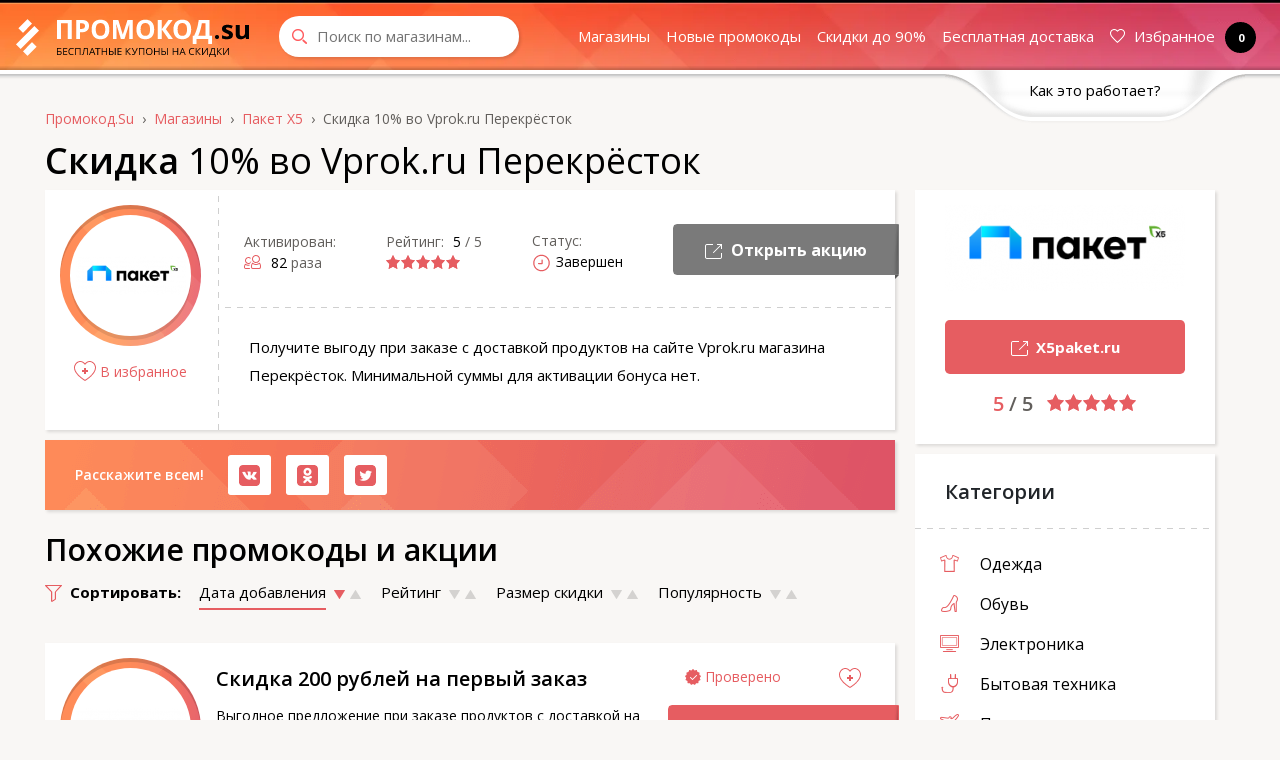

--- FILE ---
content_type: text/html; charset=utf-8
request_url: https://promokod.su/paket/skidka-10-vo-vprokru-perekrestok/
body_size: 11910
content:
<!DOCTYPE html><html lang="ru" class="no-js"><head><meta charset="utf-8"><meta name="viewport" content="width=device-width, initial-scale=1, shrink-to-fit=no"><title>Скидка 10% во Vprok.ru Перекрёсток - интернет-магазин Пакет X5</title><meta name="description" content="Получите выгоду при заказе с доставкой продуктов на сайте Vprok.ru магазина Перекрёсток. Минимальной суммы для активации бонуса нет."><link rel="canonical" href="https://promokod.su/paket/skidka-10-vo-vprokru-perekrestok/" /><!-- Favicon --><link rel="apple-touch-icon" sizes="180x180" href="/apple-touch-icon.png"><link rel="icon" type="image/png" sizes="32x32" href="/favicon-32x32.png"><link rel="icon" type="image/png" sizes="16x16" href="/favicon-16x16.png"><link rel="manifest" href="/manifest.json"><link rel="mask-icon" href="/safari-pinned-tab.svg" color="#e65d61"><meta name="theme-color" content="#e65d61"><meta name="yandex-verification" content="05f812b6b8289bdc" /><link rel="preload" as="image" href="https://promokod.su/templates/Default/img/bg_0.png" type="image/png"><link rel="stylesheet" href="/engine/classes/min/index.php?charset=utf-8&amp;f=/templates/Default/css/bootstrap.css,/templates/Default/css/bootstrap.checkbox.css,/templates/Default/css/bootstrap-datetimepicker.min.css,/templates/Default/css/remodal.css,/templates/Default/css/remodal-default-theme.css&amp;v55" type="text/css"><link rel="stylesheet" type="text/css" href="/uploads/less/promokod_su132a59a2017011f0ecd89afa31c0bd4808e13560.css?v=2"><script> document.documentElement.className = document.documentElement.className.replace("no-js","js"); </script><!-- Google Tag Manager --><script>(function(w,d,s,l,i){w[l]=w[l]||[];w[l].push({'gtm.start': new Date().getTime(),event:'gtm.js'});var f=d.getElementsByTagName(s)[0], j=d.createElement(s),dl=l!='dataLayer'?'&l='+l:'';j.async=true;j.src= 'https://www.googletagmanager.com/gtm.js?id='+i+dl;f.parentNode.insertBefore(j,f); })(window,document,'script','dataLayer','GTM-MPPRB9NM');</script><!-- End Google Tag Manager --></head><body><!-- Google Tag Manager (noscript) --><noscript><iframe src="https://www.googletagmanager.com/ns.html?id=GTM-MPPRB9NM" height="0" width="0" style="display:none;visibility:hidden"></iframe></noscript><!-- End Google Tag Manager (noscript) --><header class="header not-storemenu"><nav class="navbar navbar-expand-lg navbar-light bg-light"><a class="navbar-brand" href="/"><img src="/templates/Default/img/logo.svg" alt="Промокод.su" title="Промокод.su"></a><div class="navbar-collapse" id="navbarNav"><div class="searchBox d-lg-block d-md-block d-sm-block d-xs-none"><form role="search" method="post" action="/paket/skidka-10-vo-vprokru-perekrestok/" autocomplete="off"><input type="search" name="query" placeholder="Поиск по магазинам..." aria-label="Search through site content"><span class="formClose"></span></form><div id="searchResult"></div></div><ul class="navbar-nav ml-auto d-lg-block" id="flexMenu"><li class="nav-item"><a class="nav-link" href="/store/">Магазины</a></li><li class="nav-item"><a class="nav-link" href="/novye-promokody/">Новые промокоды</a></li><li class="nav-item"><a class="nav-link" href="/skidki/">Скидки до 90%</a></li><li class="nav-item"><a class="nav-link" href="/besplatnaya-dostavka/">Бесплатная доставка</a></li></ul><ul class="navbar-nav favoritesBar d-lg-block d-md-block d-sm-block d-xs-none"><li class="nav-item"><a class="nav-link" href="/favorites/b738b214a58ecc51880c31525f888e9588ccb1ff/" rel="nofollow"><i class="siteIco heart">*</i> Избранное&nbsp;<span class="badge badge-dark rounded-circle" data-favorites>0</span></a></li></ul><button class="navbar-search"></button><button class="navbar-toggler" data-remodal-target="menu"><span class="navbar-toggler-icon"></span></button></div></nav></header><!--noindex--><div class="infBlock hides"><div class="inf_block_c container"><div class="row"><div class="col-lg-4 choose"><div class="rounded-circle text-center"><div class="flex"><img class="lazy" src="/uploads/loader.gif" data-src="/templates/Default/img/ico_1.png" alt="Выберите акцию" style="left: -4px; top: -8px"></div></div><div class="text"><div class="h4">Выберите акцию</div><p>Нажмите на кнопку «Открыть промокод» или «Открыть акцию».</p></div></div><div class="col-lg-4 choose"><div class="rounded-circle text-center"><div class="flex"><img class="lazy" src="/uploads/loader.gif" data-src="/templates/Default/img/ico_2.png" alt="Скопируйте код" style="left: -5px; top: -2px"></div></div><div class="text"><div class="h4">Скопируйте код</div><p>Скопируйте секретный промокод и перейдите на сайт магазина или сервиса.</p></div></div><div class="col-lg-4 choose"><div class="rounded-circle text-center"><div class="flex"><img class="lazy" src="/uploads/loader.gif" data-src="/templates/Default/img/ico_3.png" alt="Получите скидку" style="left: -4px; top: 4px"></div></div><div class="text"><div class="h4">Получите скидку</div><p>При оформлении заказа вставьте код и получите дисконт.</p></div></div></div></div><div class="btnsection container"><div class="flap" id="flap">Как это работает?</div></div><div class="close"></div></div><!--/noindex--><div class="container"><div class="row"><ol class="col-12 breadcrumb"><li class="breadcrumb-item"><a href="https://promokod.su/" title="Промокод.Su"><span>Промокод.Su</span></a></li><li class="breadcrumb-item"><a href="https://promokod.su/store/" title="Магазины"><span>Магазины</span></a></li><li class="breadcrumb-item"><a href="https://promokod.su/paket/" title="Промокод Пакет X5 %datem%, подписка за 1 рубль для старых клиентов"><span>Пакет X5</span></a></li><li class="breadcrumb-item active">Скидка 10% во Vprok.ru Перекрёсток</li></ol><script type="application/ld+json">{"@context":"http:\/\/schema.org","@type":"BreadcrumbList","itemListElement":[{"@type":"ListItem","position":1,"item":{"@id":"https:\/\/promokod.su\/","name":"Промокод.Su"}},{"@type":"ListItem","position":2,"item":{"@id":"https:\/\/promokod.su\/store\/","name":"Магазины"}},{"@type":"ListItem","position":3,"item":{"@id":"https:\/\/promokod.su\/paket\/","name":"Пакет X5"}},{"@type":"ListItem","position":4,"item":{"@id":"\/paket\/skidka-10-vo-vprokru-perekrestok\/","name":"Скидка 10% во Vprok.ru Перекрёсток"}}]}</script><div class="col-12 pageHeader"><h1 class="title word-1-bold" > Скидка 10% во Vprok.ru Перекрёсток </h1></div><div class="col-lg-9 col-md-12 col-sm-12 col-xs-12 leftBox"><div class="promocod bg "><div class="promocod__icon"><div class="amount text-center"><div class="rounded-circle with-img align-items-center bag"><a href="/paket/" class="flex rounded-circle"><img class="lazy" src="/uploads/loader.gif" data-src="/uploads/mini/110x0/st/paket085.png" alt="Скидка 10% во Vprok.ru Перекрёсток" width="110" height="40"></a></div><span class="addFavorite" data-id="144286" data-tpl="showfull" data-type="post" onclick="setFavorites(this); return false;"><span>В избранное</span></span></div></div><div class="promocod__main"><div class="promocod__details"><div class="promocod__details-wrap promocod__details-wrap_full"><div class="promocod__details-item promocod__details-item_used"><div>Активирован:</div><i class="siteIco user">*</i><span>82</span> раза</div><div class="promocod__details-item promocod__details-item_rating"><div class="cr_vote_n">Рейтинг: <span id="rating-num-id-144286">5</span> / 5</div><br><div class="rating" id='ratig-layer-144286'><ul class="unit-rating"><li class="current-rating" style="width:100%;">100</li><li><span title="Плохо" class="r1-unit" onclick="doRate('1', '144286', 'post'); return false;">1</span></li><li><span title="Приемлемо" class="r2-unit" onclick="doRate('2', '144286', 'post'); return false;">2</span></li><li><span title="Средне" class="r3-unit" onclick="doRate('3', '144286', 'post'); return false;">3</span></li><li><span title="Хорошо" class="r4-unit" onclick="doRate('4', '144286', 'post'); return false;">4</span></li><li><span title="Отлично" class="r5-unit" onclick="doRate('5', '144286', 'post'); return false;">5</span></li></ul></div></div><div class="promocod__details-item promocod__details-item_pc"><div>Статус:</div><svg class="p-icon icon-clock"><use xlink:href="#icon-clock"></use></svg><span>Завершен</span></div></div><div class="promocod__details-wrap"><div class="promocod__details-item promocod__details-item_mobile"><div>Статус:</div><svg class="p-icon icon-clock"><use xlink:href="#icon-clock"></use></svg><span>Завершен</span></div><a data-toggle="tooltip" data-placement="top" title="Открыть акцию на официальном сайте" class="btn btn-promo no btn-disable" href="/go/post/144286/?erid=2SDnjdD6e8q" target="_blank" data-id="144286" data-link="true"><span class="btn-label"><i class="siteIco link_promo">*</i> Открыть акцию </span></a></div></div><div class="promocod__desc"><p>Получите выгоду при заказе с доставкой продуктов на сайте Vprok.ru магазина Перекрёсток. Минимальной суммы для активации бонуса нет.</p></div></div></div><div class="box_social bg"><script src="//yastatic.net/share2/share.js?v2" async="async"></script><div class="ya-share2" data-services="vkontakte,odnoklassniki,facebook,twitter" data-counter=""></div><div class="clearfix"></div></div><div class="subHeader" style="overflow: visible"><div class="h2">Похожие промокоды и акции</div><span class="n-sort-btn" style="position: relative;top: 0;"></span><div class="sortBox fullside hidden-m"><span>Сортировать:</span><ul class="reset" data-module="related" data-category_id="168" post_id="144286" data-alias="skidka-10-vo-vprokru-perekrestok"><li class="active"><a href="javascript:void();" data-sort="date" data-msort="desc">Дата добавления</a><div class="n-s-wrap"><span class="desc active" data-direction="desc">*</span><span class="asc" data-direction="asc">*</span></div></li><li><a href="javascript:void();" data-sort="rating" data-msort="desc">Рейтинг</a><div class="n-s-wrap"><span class="desc" data-direction="desc">*</span><span class="asc" data-direction="asc">*</span></div></li><li><a href="javascript:void();" data-sort="percent" data-msort="desc">Размер скидки</a><div class="n-s-wrap"><span class="desc" data-direction="desc">*</span><span class="asc" data-direction="asc">*</span></div></li><li><a href="javascript:void();" data-sort="click" data-msort="desc">Популярность</a><div class="n-s-wrap"><span class="desc" data-direction="desc">*</span><span class="asc" data-direction="asc">*</span></div></li></ul></div></div><div id="data-container"><div class="promo bg is_check" ><div class="amount"><div class="rounded-circle with-img align-items-center bag"><a href="/kuper/" class="flex rounded-circle"><img class="lazy" src="/uploads/loader.gif" data-src="/uploads/mini/110x0/st/kuper085.png" alt="Скидка 200 рублей на первый заказ" width="110" height="40"></a></div></div><div class="row headBox"><div class="col-8 title"><a href="/kuper/skidka-900-rubley-na-pervyy-zakaz/"> Скидка 200 рублей на первый заказ </a></div><div class="col-4 rSide"><span class="approve_screen"><a href="/uploads/approve_screen/ap_208843_skidka-900-rubley-na-pervyy-zakaz.png" onclick="return hs.expand(this),ym(50546689,'reachGoal','vchecked')" class="highslide" target="_blank">Проверено</a></span><span class="addFavorite" data-id="208843" data-tpl="shortpost" data-type="post" onclick="setFavorites(this); return false;"><span></span></span></div></div><div class="row textBox"><div class="col-9 text"><p>Выгодное предложение при заказе продуктов с доставкой на дом в Купере от 6000 рублей. Не действует в магазинах "Самокат" и "Чижик".</p></div><div class="col-3 btnSet"><button type="button" class="btn btn-promo no" data-id="208843" data-link><span class="btn-label">Открыть код</span></button></div></div><div class="row infoBox n-infoBox"><div class="n-used"><i class="siteIco user">*</i> Применили: <span class="b">1112</span></div><div class="n-rating"><div class="rating" id='ratig-layer-208843'><ul class="unit-rating"><li class="current-rating" style="width:80%;">80</li><li><span title="Плохо" class="r1-unit" onclick="doRate('1', '208843', 'post'); return false;">1</span></li><li><span title="Приемлемо" class="r2-unit" onclick="doRate('2', '208843', 'post'); return false;">2</span></li><li><span title="Средне" class="r3-unit" onclick="doRate('3', '208843', 'post'); return false;">3</span></li><li><span title="Хорошо" class="r4-unit" onclick="doRate('4', '208843', 'post'); return false;">4</span></li><li><span title="Отлично" class="r5-unit" onclick="doRate('5', '208843', 'post'); return false;">5</span></li></ul></div><div class="cr_vote_n"><span id="rating-num-id-208843">4</span> / 5</div></div><div class="n-timeout"><div class="n-timeout-width"><svg class="p-icon icon-clock"><use xlink:href="#icon-clock"></use></svg><span class="hidemobile"> До</span><span>31 января 2026</span></div></div></div></div><!-- #promo --><div class="promo bg" ><div class="amount"><div class="rounded-circle with-img align-items-center bag"><a href="/samokat/" class="flex rounded-circle"><img class="lazy" src="/uploads/loader.gif" data-src="/uploads/mini/110x0/st/samokat085.png" alt="Бонус 400 рублей на все продукты" width="110" height="40"></a></div></div><div class="row headBox"><div class="col-8 title"><a href="/samokat/bonus-400-rubley-na-vse-produkty/"> Бонус 400 рублей на все продукты </a></div><div class="col-4 rSide"><div></div><span class="addFavorite" data-id="5634" data-tpl="shortpost" data-type="post" onclick="setFavorites(this); return false;"><span></span></span></div></div><div class="row textBox"><div class="col-9 text"><p>Уникальный купон позволяет получить выгоду в размере 400 рублей при заказе доставки продуктов в приложении магазина на сумму от 900 рублей.</p></div><div class="col-3 btnSet"><button type="button" class="btn btn-promo no" data-id="5634" data-link><span class="btn-label">Открыть код</span></button></div></div><div class="row infoBox n-infoBox"><div class="n-used"><i class="siteIco user">*</i> Применили: <span class="b">92748</span></div><div class="n-rating"><div class="rating" id='ratig-layer-5634'><ul class="unit-rating"><li class="current-rating" style="width:76%;">76</li><li><span title="Плохо" class="r1-unit" onclick="doRate('1', '5634', 'post'); return false;">1</span></li><li><span title="Приемлемо" class="r2-unit" onclick="doRate('2', '5634', 'post'); return false;">2</span></li><li><span title="Средне" class="r3-unit" onclick="doRate('3', '5634', 'post'); return false;">3</span></li><li><span title="Хорошо" class="r4-unit" onclick="doRate('4', '5634', 'post'); return false;">4</span></li><li><span title="Отлично" class="r5-unit" onclick="doRate('5', '5634', 'post'); return false;">5</span></li></ul></div><div class="cr_vote_n"><span id="rating-num-id-5634">3,8</span> / 5</div></div><div class="n-timeout"><div class="n-timeout-width"><svg class="p-icon icon-clock"><use xlink:href="#icon-clock"></use></svg><span class="hidemobile"> До</span><span>31 января 2026</span></div></div></div></div><!-- #promo --><div class="promo bg" ><div class="amount"><div class="rounded-circle with-img align-items-center bag"><a href="/samokat/" class="flex rounded-circle"><img class="lazy" src="/uploads/loader.gif" data-src="/uploads/mini/110x0/st/samokat085.png" alt="Скидка 50% от 700 рублей" width="110" height="40"></a></div></div><div class="row headBox"><div class="col-8 title"><a href="/samokat/skidka-50-ot-700-rubley/"> Скидка 50% от 700 рублей </a></div><div class="col-4 rSide"><div></div><span class="addFavorite" data-id="211992" data-tpl="shortpost" data-type="post" onclick="setFavorites(this); return false;"><span></span></span></div></div><div class="row textBox"><div class="col-9 text"><p>Совершите первую покупку на сумму от 700 рублей, примените скидку в корзине и товары станут на 50% дешевле первоначальной стоимости.</p></div><div class="col-3 btnSet"><button type="button" class="btn btn-promo no" data-id="211992" data-link><span class="btn-label">Открыть код</span></button></div></div><div class="row infoBox n-infoBox"><div class="n-used"><i class="siteIco user">*</i> Применили: <span class="b">5151</span></div><div class="n-rating"><div class="rating" id='ratig-layer-211992'><ul class="unit-rating"><li class="current-rating" style="width:92%;">92</li><li><span title="Плохо" class="r1-unit" onclick="doRate('1', '211992', 'post'); return false;">1</span></li><li><span title="Приемлемо" class="r2-unit" onclick="doRate('2', '211992', 'post'); return false;">2</span></li><li><span title="Средне" class="r3-unit" onclick="doRate('3', '211992', 'post'); return false;">3</span></li><li><span title="Хорошо" class="r4-unit" onclick="doRate('4', '211992', 'post'); return false;">4</span></li><li><span title="Отлично" class="r5-unit" onclick="doRate('5', '211992', 'post'); return false;">5</span></li></ul></div><div class="cr_vote_n"><span id="rating-num-id-211992">4,6</span> / 5</div></div><div class="n-timeout"><div class="n-timeout-width"><svg class="p-icon icon-clock"><use xlink:href="#icon-clock"></use></svg><span class="hidemobile"> До</span><span>29 января 2026</span></div></div></div></div><!-- #promo --><div class="promo bg" ><div class="amount"><div class="rounded-circle with-img align-items-center bag"><a href="/magnit-dostavka/" class="flex rounded-circle"><img class="lazy" src="/uploads/loader.gif" data-src="/uploads/mini/110x0/st/magnit-dostavka085.png" alt="Промокод на скидку 35%" width="110" height="40"></a></div></div><div class="row headBox"><div class="col-8 title"><a href="/magnit-dostavka/promokod-na-skidku-30/"> Промокод на скидку 35% </a></div><div class="col-4 rSide"><div></div><span class="addFavorite" data-id="213077" data-tpl="shortpost" data-type="post" onclick="setFavorites(this); return false;"><span></span></span></div></div><div class="row textBox"><div class="col-9 text"><p>Бонус на покупку в магазинах Магнит Косметик или Магнит Экспресс через мобильное приложение: при совершении покупки от 1500 рублей.</p></div><div class="col-3 btnSet"><button type="button" class="btn btn-promo no" data-id="213077" data-link><span class="btn-label">Открыть код</span></button></div></div><div class="row infoBox n-infoBox"><div class="n-used"><i class="siteIco user">*</i> Применили: <span class="b">1156</span></div><div class="n-rating"><div class="rating" id='ratig-layer-213077'><ul class="unit-rating"><li class="current-rating" style="width:98%;">98</li><li><span title="Плохо" class="r1-unit" onclick="doRate('1', '213077', 'post'); return false;">1</span></li><li><span title="Приемлемо" class="r2-unit" onclick="doRate('2', '213077', 'post'); return false;">2</span></li><li><span title="Средне" class="r3-unit" onclick="doRate('3', '213077', 'post'); return false;">3</span></li><li><span title="Хорошо" class="r4-unit" onclick="doRate('4', '213077', 'post'); return false;">4</span></li><li><span title="Отлично" class="r5-unit" onclick="doRate('5', '213077', 'post'); return false;">5</span></li></ul></div><div class="cr_vote_n"><span id="rating-num-id-213077">4,9</span> / 5</div></div><div class="n-timeout"><div class="n-timeout-width"><svg class="p-icon icon-clock"><use xlink:href="#icon-clock"></use></svg><span class="hidemobile"> До</span><span>2 февраля 2026</span></div></div></div></div><!-- #promo --><div class="promo bg" ><div class="amount"><div class="rounded-circle with-img align-items-center bag"><a href="/paket/" class="flex rounded-circle"><img class="lazy" src="/uploads/loader.gif" data-src="/uploads/mini/110x0/st/paket085.png" alt="6 бесплатных доставок с сервисом Пакет" width="110" height="40"></a></div></div><div class="row headBox"><div class="col-8 title"><a href="/paket/6-besplatnyh-dostavok-s-servisom-paket/"> 6 бесплатных доставок с сервисом Пакет </a></div><div class="col-4 rSide"><div></div><span class="addFavorite" data-id="234773" data-tpl="shortpost" data-type="post" onclick="setFavorites(this); return false;"><span></span></span></div></div><div class="row textBox"><div class="col-9 text"><p>В сентябре 2025 года действует акция для каждого клиента - 6 бесплатных доставок из "Пятёрочки" и "Перекрёстка" с сервисом Пакет.</p></div><div class="col-3 btnSet"><a data-toggle="tooltip" data-placement="top" title="Открыть акцию на официальном сайте" class="btn btn-promo no" href="https://promokod.su/go/post/234773/" target="_blank" rel="nofollow" data-id="234773" data-link="true"><span class="btn-label"><i class="siteIco link_promo">*</i> Открыть акцию </span></a></div></div><div class="row infoBox n-infoBox"><div class="n-used"><i class="siteIco user">*</i> Применили: <span class="b">258</span></div><div class="n-rating"><div class="rating" id='ratig-layer-234773'><ul class="unit-rating"><li class="current-rating" style="width:80%;">80</li><li><span title="Плохо" class="r1-unit" onclick="doRate('1', '234773', 'post'); return false;">1</span></li><li><span title="Приемлемо" class="r2-unit" onclick="doRate('2', '234773', 'post'); return false;">2</span></li><li><span title="Средне" class="r3-unit" onclick="doRate('3', '234773', 'post'); return false;">3</span></li><li><span title="Хорошо" class="r4-unit" onclick="doRate('4', '234773', 'post'); return false;">4</span></li><li><span title="Отлично" class="r5-unit" onclick="doRate('5', '234773', 'post'); return false;">5</span></li></ul></div><div class="cr_vote_n"><span id="rating-num-id-234773">4</span> / 5</div></div><div class="n-timeout"><div class="n-timeout-width"><svg class="p-icon icon-clock"><use xlink:href="#icon-clock"></use></svg><span class="hidemobile"> До</span><span>25 января 2026</span></div></div></div></div><!-- #promo --></div><div class="navigation bg ignore-select" id="data-pagination" data-pagination="0"><div class="more text-center"
data-module="related"
id="button-more"
data-category_id="168"
data-post_id="144286"
data-posttypeid=""
data-alias="skidka-10-vo-vprokru-perekrestok"
data-page="2"
data-store_id=""
data-old_coupons="0"
onclick="pageLoad(this); return false;"><i class="siteIco arrow_0">*</i><strong>Показать ещё</strong> (<span id="page-items">59</span>)</div></div></div><div class="col-lg-3 col-md-12 col-sm-12 col-xs-12 newCol rightBox"><div class="block bg overflow-hidden"><div class="promo-item text-center"><div class="logo"><div class="flex"><a href="/go/store/2199/?erid=2SDnjdD6e8q" target="_blank" rel="nofollow"><img class="lazy" src="/uploads/loader.gif" data-src="/uploads/mini/240x0/st/paket085.png" alt="Пакет X5"></a></div></div><div class="site"><a href="/go/store/2199/?erid=2SDnjdD6e8q" class="btn btn-block btn-lg btn-danger2" target="_blank" data-toggle="tooltip" data-placement="top" title="Перейти на сайт X5paket.ru"><i class="siteIco outlink">*</i>&nbsp;&nbsp;X5paket.ru</a></div><div class="cr_vote_n"><span id="rating-num-id-2199">5</span> / 5</div><div class="rating" id='ratig-layer-2199'><ul class="unit-rating"><li class="current-rating" style="width:100%;">100</li><li><span title="Плохо" class="r1-unit" onclick="doRate('1', '2199', 'store'); return false;">1</span></li><li><span title="Приемлемо" class="r2-unit" onclick="doRate('2', '2199', 'store'); return false;">2</span></li><li><span title="Средне" class="r3-unit" onclick="doRate('3', '2199', 'store'); return false;">3</span></li><li><span title="Хорошо" class="r4-unit" onclick="doRate('4', '2199', 'store'); return false;">4</span></li><li><span title="Отлично" class="r5-unit" onclick="doRate('5', '2199', 'store'); return false;">5</span></li></ul></div></div></div><div class="block bg"><div class="title sepBottom">Категории</div><ul class="reset calList"><li><a href="https://promokod.su/odezhda/"><i class="catIco ico_9">*</i> Одежда</a></li><li><a href="https://promokod.su/obuv/"><i class="catIco ico_14">*</i> Обувь</a></li><li><a href="https://promokod.su/elektronika/"><i class="catIco ico_18">*</i> Электроника</a></li><li><a href="https://promokod.su/bytovaya-tehnika/"><i class="catIco ico_83">*</i> Бытовая техника</a></li><li><a href="https://promokod.su/puteshestviya-i-turizm/"><i class="catIco ico_106">*</i> Путешествия и туризм</a></li><li><a href="https://promokod.su/detskie-tovary/"><i class="catIco ico_107">*</i> Детские товары</a></li><li><a href="https://promokod.su/tovary-dlya-doma/"><i class="catIco ico_108">*</i> Товары для дома</a></li><li><a href="https://promokod.su/podarki-i-cvety/"><i class="catIco ico_109">*</i> Подарки и цветы</a></li><li><a href="https://promokod.su/internet/"><i class="catIco ico_110">*</i> Интернет и связь</a></li><li><a href="https://promokod.su/kredity-i-zaymy/"><i class="catIco ico_133">*</i> Кредиты и займы</a></li><li><a href="https://promokod.su/zootovary/"><i class="catIco ico_134">*</i> Зоотовары</a></li><li><a href="https://promokod.su/krasota-i-zdorove/"><i class="catIco ico_135">*</i> Красота и здоровье </a></li><li><a href="https://promokod.su/avtotovary/"><i class="catIco ico_137">*</i> Автотовары</a></li><li><a href="https://promokod.su/sport/"><i class="catIco ico_136">*</i> Спорт</a></li></ul></div><div class="block bg overflow-hidden"><div class="title sepBottom">Похожие магазины</div><div class="related row"><div class="col-lg-6 col-md-6 col-sm-6 col-xs-6 col-menu store" id="storeItem_1387"><div class="item text-center"><div class="logo rounded-circle"><span class="count rounded-circle text-center">3</span><a href="https://promokod.su/okey/" class="onImage"></a><div class="flex"><img class="lazy" src="/uploads/loader.gif" data-src="/uploads/mini/174x0/st/okey.jpg085.png" alt="ОКЕЙ Доставка"></div></div><a href="https://promokod.su/okey/" class="item-title">ОКЕЙ Доставка</a></div></div><div class="col-lg-6 col-md-6 col-sm-6 col-xs-6 col-menu store" id="storeItem_1904"><div class="item text-center"><div class="logo rounded-circle"><span class="count rounded-circle text-center">3</span><a href="https://promokod.su/magnit-dostavka/" class="onImage"></a><div class="flex"><img class="lazy" src="/uploads/loader.gif" data-src="/uploads/mini/174x0/st/magnit-dostavka085.png" alt="Магнит Доставка"></div></div><a href="https://promokod.su/magnit-dostavka/" class="item-title">Магнит Доставка</a></div></div><div class="col-lg-6 col-md-6 col-sm-6 col-xs-6 col-menu store" id="storeItem_390"><div class="item text-center"><div class="logo rounded-circle"><span class="count rounded-circle text-center">7</span><a href="https://promokod.su/perekrestok/" class="onImage"></a><div class="flex"><img class="lazy" src="/uploads/loader.gif" data-src="/uploads/mini/174x0/st/perekrestok085.png" alt="Перекресток Впрок"></div></div><a href="https://promokod.su/perekrestok/" class="item-title">Перекресток Впрок</a></div></div><div class="col-lg-6 col-md-6 col-sm-6 col-xs-6 col-menu store" id="storeItem_1383"><div class="item text-center"><div class="logo rounded-circle"><span class="count rounded-circle text-center">2</span><a href="https://promokod.su/pyaterochka/" class="onImage"></a><div class="flex"><img class="lazy" src="/uploads/loader.gif" data-src="/uploads/mini/174x0/st/pyaterochka085.png" alt="Пятёрочка"></div></div><a href="https://promokod.su/pyaterochka/" class="item-title">Пятёрочка</a></div></div></div><a href="/store/" class="all_btn sepTop text-center"><i class="siteIco shop_0">*</i>&nbsp;&nbsp;<strong>Все магазины</strong> (851)</a></div><div id="subscribeBox"></div><script>function doVote( event )
{	var vote_check = $('#dle-vote input:radio[name=vote_check]:checked').val();	ShowLoading('');	$.ajax({	url: dle_root + 'system/ajax/vote.php',	type: 'POST',	data: { vote_id: "1", vote_action: event, vote_check: vote_check, vote_skin: dle_skin, user_hash: dle_login_hash },	dataType: 'html',	success: function(response) {	HideLoading('');	$("#vote-layer").fadeOut(500, function() { $(this).html(response); $(this).fadeIn(500); });	},	error: function(response) {	HideLoading('');	notify('Запрос не удался. Попробуйте еще раз', 'error');	}	}); return false;
}
function ShowAllVotes() { if (document.getElementById('dlevotespopup')) { $('#dlevotespopup').dialog('open'); return false; } $.ajaxSetup({ cache: false }); ShowLoading(''); $.get(dle_root + "system/ajax/allvotes.php?dle_skin=" + dle_skin, function(data) { HideLoading(''); $("#dlevotespopup").remove(); $("body").append(data); $(".dlevotebutton").button(); $('#dlevotespopup').dialog({ autoOpen: true, show: 'fade', hide: 'fade', resizable: false, dialogClass: "dle-popup-allvotes", width: 600 }); if ($('#dlevotespopupcontent').height() > 400) { $('#dlevotespopupcontent').height(400); $('#dlevotespopup').dialog("option", "height", $('#dlevotespopupcontent').height() + 60); $('#dlevotespopup').dialog("option", "position", 'center'); } else { $('#dlevotespopup').dialog("option", "height", $('#dlevotespopupcontent').height() + 60); $('#dlevotespopup').dialog("option", "position", 'center'); } }); return false;
}</script><div id='vote-layer'><div class="block bg"><div class="title sepBottom">Как часто вы пользуетесь промо кодами?</div><div class="voteBox"><form method="post" name="vote" action='/paket/skidka-10-vo-vprokru-perekrestok/'><div id="dle-vote"><div class="radio"><input id="vote_check0" name="vote_check" type="radio" checked="checked" value="0" /><label for="vote_check0"> Ежедневно</label></div><div class="radio"><input id="vote_check1" name="vote_check" type="radio" value="1" /><label for="vote_check1"> Каждую неделю</label></div><div class="radio"><input id="vote_check2" name="vote_check" type="radio" value="2" /><label for="vote_check2"> Раз в месяц</label></div><div class="radio"><input id="vote_check3" name="vote_check" type="radio" value="3" /><label for="vote_check3"> Несколько раз в год</label></div><div class="radio"><input id="vote_check4" name="vote_check" type="radio" value="4" /><label for="vote_check4"> Ни разу</label></div></div><div class="btn-block sepTop text-center"><button type="submit" onclick="doVote('vote'); return false;" class="btn btn-danger btn-full btn-big">Голосовать</button><a href="javascript:;" onclick="doVote('results'); return false;"><i class="siteIco stats">*</i>&nbsp;&nbsp;Показать результаты</a></div></form></div></div></div></div></div></div><footer class="footer"><div class="container"><div class="row"><div class="col-lg-9 col-md-12 col-sm-12 col-xs-12"><div class="row footerLinks"><div class="col-lg-3 col-md-3 col-sm-6 col-xs-6 col-menu"><div class="title">Навигация</div><ul class="reset"><li><a href="/about/">О сайте</a></li><li><a href="/kak-ispolzovat-promokod/">Как использовать код</a></li><li><a href="/kak-dobavit-magazin/">Добавить магазин</a></li><li><a href="/help/">Помощь по сайту</a></li><li><a href="/blog/">Блог</a></li><li><a href="/store/">Магазины</a></li><li><a href="/ask/">Обратная связь</a></li></ul></div><div class="col-lg-3 col-md-3 col-sm-6 col-xs-6 col-menu"><div class="title">Купоны по категориям</div><ul class="reset"><li><a href="https://promokod.su/odezhda/">Одежда</a></li><li><a href="https://promokod.su/obuv/">Обувь</a></li><li><a href="https://promokod.su/elektronika/">Электроника</a></li><li><a href="https://promokod.su/puteshestviya-i-turizm/">Путешествия и туризм</a></li><li><a href="https://promokod.su/detskie-tovary/">Детские товары</a></li><li><a href="https://promokod.su/tovary-dlya-doma/">Товары для дома</a></li><li><a href="https://promokod.su/tovary-dlya-doma/dostavka-produktov/">Доставка продуктов</a></li><li><a href="https://promokod.su/podarki-i-cvety/">Подарки и цветы</a></li><li><a href="https://promokod.su/avtotovary/">Автотовары</a></li></ul></div><div class="col-lg-3 col-md-3 col-sm-6 col-xs-6 col-menu"><div class="title">Популярные магазины</div><ul class="reset"><li><a href="https://promokod.su/mvideo/">М.Видео</a></li><li><a href="https://promokod.su/yandex-market/">Яндекс Маркет</a></li><li><a href="https://promokod.su/aliexpress/">Алиэкспресс</a></li><li><a href="https://promokod.su/lenta-onlayn/">Лента Онлайн</a></li><li><a href="https://promokod.su/globus/">Глобус</a></li><li><a href="https://promokod.su/pyaterochka/">Пятёрочка</a></li><li><a href="https://promokod.su/perekrestok/">Перекресток Впрок</a></li><li><a href="https://promokod.su/tehport/">Техпорт</a></li></ul></div><div class="col-lg-3 col-md-3 col-sm-6 col-xs-6 d-lg-block d-md-block d-sm-block d-xs-block col-menu"><div class="title">&nbsp;</div><ul class="reset"><li><a href="https://promokod.su/biggeek/">BigGeek</a></li><li><a href="https://promokod.su/tele2/">Теле2</a></li><li><a href="https://promokod.su/eldorado/">Эльдорадо</a></li><li><a href="https://promokod.su/muztorg/">Музторг</a></li><li><a href="https://promokod.su/megamarket/">МегаМаркет</a></li><li><a href="https://promokod.su/okey/">ОКЕЙ Доставка</a></li></ul></div></div></div><div class="col-lg-3 col-md-12 col-sm-12 col-xs-12 flex-column justify-content-between align-items-center" style="display:flex;"><div class="n-contact"><div class="n-contact__social"><p>Мы в соцсетях</p><ul class="social reset"><li><a href="https://t.me/promokodsu" target="_blank" rel="nofollow" title="Telegram"><svg class="p-icon icon-telegram"><use xlink:href="#icon-telegram"></use></svg></a></li><li><a href="https://vk.com/promokodsu" target="_blank" rel="nofollow" title="ВКонтакте"><svg class="p-icon icon-vk"><use xlink:href="#icon-vk"></use></svg></a></li></ul></div><div class="n-contact__copyright"><div class="n-contact__logo"><img class="lazy logo" src="/uploads/empty.png" data-src="/templates/Default/img/logo.min.png" alt="Промокод.су"><p>&copy; 2026. Промокод.su</p></div><p><a href="/rules/" target="_blank">Пользовательское <span>соглашение</span></a></p></div></div></div></div></div></footer><div class="remodal remodal_menu" data-remodal-id="menu"><span data-remodal-action="close" class="close-menu"></span><div class="links-wrap"><a href="/store/">Магазины</a><a href="/novye-promokody/">Новые промокоды</a><a href="/skidki/">Скидки до 90%</a><a href="/besplatnaya-dostavka/">Бесплатная доставка</a><a href="/help/">Помощь</a><a href="/blog/">Блог</a><a href="/favorites/b738b214a58ecc51880c31525f888e9588ccb1ff/" rel="nofollow">Избранное <span class="badge_mob badge-dark rounded-circle" data-favorites>0</span></a></div></div><!-- Optional JavaScript --><!-- jQuery first, then Popper.js, then Bootstrap JS, then Slick carousel, then less, then custom js --><link href="https://fonts.googleapis.com/css?family=Open+Sans:400,400i,600,700,800&subset=cyrillic-ext&display=swap" rel="stylesheet"><script src="/templates/Default/js/jquery-3.2.1.min.js"></script><script defer src="/templates/Default/js/jquery-migrate-3.0.1.min.js"></script><script defer src="/templates/Default/js/jquery.cookie.js?v6.0"></script><script defer src="/templates/Default/js/notify.js"></script><script defer src="/templates/Default/js/popper.min.js"></script><script defer src="/templates/Default/js/bootstrap.min.js"></script><script defer src="/templates/Default/js/lazyload.min.js"></script><script defer src="/templates/Default/js/bootstrap-datetimepicker.min.js"></script><script defer src="/engine/classes/js/dle_js.js?v7.2"></script><script defer src="/engine/classes/highslide/highslide.js?v=22"></script><script>var dle_root = '/';
var dle_admin = '';
var dle_login_hash = 'b738b214a58ecc51880c31525f888e9588ccb1ff';
var dle_group = 5;
var dle_skin = 'Default';
var dle_act_lang = ["Да", "Нет", "Ввод", "Отмена", "Сохранить", "Удалить", "Загрузка. Пожалуйста, подождите..."];
var dle_info = 'Информация';
var dle_confirm = 'Подтверждение';
var dle_prompt = 'Ввод информации';
var dle_req_field = 'Заполните все необходимые поля';
var dle_del_agree = 'Вы действительно хотите удалить? Данное действие невозможно будет отменить';
var dle_spam_agree = 'Вы действительно хотите отметить пользователя как спамера? Это приведёт к удалению всех его комментариев';
var dle_complaint = 'Укажите текст Вашей жалобы для администрации:';
var dle_big_text = 'Выделен слишком большой участок текста.';
var dle_orfo_title = 'Укажите комментарий для администрации к найденной ошибке на странице';
var dle_p_send = 'Отправить';
var dle_p_send_ok = 'Уведомление успешно отправлено';
var dle_save_ok = 'Изменения успешно сохранены. Обновить страницу?';
var dle_reply_title= 'Ответ на комментарий';
var dle_tree_comm = '0';
var dle_del_news = 'Удалить статью';
var dle_sub_agree = 'Вы действительно хотите подписаться на комментарии к данной публикации?';
var allow_dle_delete_news = false;
setTimeout(function(){
hs.graphicsDir = '/engine/classes/highslide/graphics/';
hs.outlineType = 'rounded-white';
hs.numberOfImagesToPreload = 0;
hs.captionEval = 'this.thumb.alt';
hs.showCredits = false;
hs.align = 'center';
hs.transitions = ['expand', 'crossfade'];
hs.lang = { loadingText : 'Загрузка...', playTitle : 'Просмотр слайдшоу (пробел)', pauseTitle:'Пауза', previousTitle : 'Предыдущее изображение', nextTitle :'Следующее изображение',moveTitle :'Переместить', closeTitle :'Закрыть (Esc)',fullExpandTitle:'Развернуть до полного размера',restoreTitle:'Кликните для закрытия картинки, нажмите и удерживайте для перемещения',focusTitle:'Сфокусировать',loadingTitle:'Нажмите для отмены'
};
hs.slideshowGroup='fullnews'; hs.addSlideshow({slideshowGroup: 'fullnews', interval: 4000, repeat: false, useControls: true, fixedControls: 'fit', overlayOptions: { opacity: .75, position: 'bottom center', hideOnMouseOut: true } });
},500);
jQuery(function($){
$(document).on('submit', '#dle-comments-form', doAddComments);
$(function() { function a(a) { var r = $(".radio_star").eq(a); r.removeClass("empty").prevAll(".radio_star").removeClass("empty"), r.nextAll(".radio_star").addClass("empty") } var r = $("input[name='rating']"); $(".radio_star").hover(function() { a($(".radio_star").index($(this))) }, null), $(".radio_stars").mouseleave(function() { r.val() > 0 ? a(r.val() - 1) : $(".radio_star").addClass("empty") }), $(".radio_star").click(function() { r.val($(".radio_star").index($(this)) + 1) })
});
});</script><script defer src="/templates/Default/js/remodal.min.js"></script><script defer src="/templates/Default/js/clipboard.min.js"></script><script defer src="/templates/Default/js/jquery.lettering.js"></script><script defer src="/templates/Default/js/flexmenu.js"></script><script defer src="/templates/Default/js/libs.js?v1.6"></script><script defer src="/templates/Default/js/addons.js"></script><!-- Global site tag (gtag.js) - Google Analytics --><script async src="https://www.googletagmanager.com/gtag/js?id=UA-54625499-19"></script><script> window.dataLayer = window.dataLayer || []; function gtag(){dataLayer.push(arguments);} gtag('js', new Date()); gtag('config', 'UA-54625499-19');</script><!-- Yandex.Metrika counter --><script type="text/javascript"> (function(m,e,t,r,i,k,a){ m[i]=m[i]||function(){(m[i].a=m[i].a||[]).push(arguments)}; m[i].l=1*new Date(); for (var j = 0; j < document.scripts.length; j++) {if (document.scripts[j].src === r) { return; }} k=e.createElement(t),a=e.getElementsByTagName(t)[0],k.async=1,k.src=r,a.parentNode.insertBefore(k,a) })(window, document,'script','https://mc.yandex.ru/metrika/tag.js?id=50546689', 'ym'); ym(50546689, 'init', {ssr:true, webvisor:true, clickmap:true, accurateTrackBounce:true, trackLinks:true}); </script><noscript><div><img src="https://mc.yandex.ru/watch/50546689" style="position:absolute; left:-9999px;" alt="" /></div></noscript><!-- /Yandex.Metrika counter --></body></html>

--- FILE ---
content_type: text/css
request_url: https://promokod.su/uploads/less/promokod_su132a59a2017011f0ecd89afa31c0bd4808e13560.css?v=2
body_size: 22372
content:
*{font-family:'Open Sans',sans-serif;outline:none !important}body{background:#f9f7f5;font-size:14px}@media (max-width:575px){.col-xs-6{-ms-flex:0 0 50%;flex:0 0 50%;max-width:50%}}.light{font-weight:100 !important}.logo img,.with-img img{width:auto;height:auto}a{color:#e65d61}a:hover{color:inherit;text-decoration:none}.reset{list-style:none;padding:0;margin:0}.flex{display:flex}.nopad{padding:0 !important}.btn[disabled]{pointer-events:none;cursor:default}.btn-promo.btn-disable{filter:grayscale(1);font-weight:700}.bg{background:#fff;-webkit-box-shadow:2px 2px 3px 0 rgba(0,0,0,0.12);box-shadow:2px 2px 3px 0 rgba(0,0,0,0.12);margin-bottom:10px}header.header{background:url("/templates/Default/img/bg_0.webp") no-repeat left 0;background-size:cover;z-index:2;position:relative}header.header .navbar{height:70px;background-color:transparent !important;position:relative}header.header .navbar .navbar-brand{position:relative;padding:6px 0 0 !important}header.header .navbar .navbar-brand .sup{display:none;font-size:26px;font-weight:700;color:#fff;text-transform:uppercase;margin:2px 0 0}header.header .navbar .navbar-brand .sup strong{color:#000;text-transform:none}header.header .navbar .navbar-brand .sub{display:none;text-transform:uppercase;font-size:10px;font-weight:100;color:#000}header.header .navbar .navbar-nav{font-size:15px;font-weight:100;margin:2px 0 0}header.header .navbar .navbar-nav .nav-item{position:relative}header.header .navbar .navbar-nav .nav-item:hover:after,header.header .navbar .navbar-nav .nav-item.active:after{position:absolute;content:'';height:2px;left:0;right:0;width:100%;background:#fff;bottom:-18px}header.header .navbar .navbar-nav .nav-item .nav-link{color:#fff}header.header .navbar .navbar-nav .nav-item .nav-link .heart{top:-1px;margin-right:5px}header.header .navbar .navbar-nav .nav-item .nav-link .badge{display:block;float:right;position:relative;top:-3px;width:31px;text-align:center;font-weight:700;padding:10px 0;margin:0 0 0 6px}header.header .navbar .navbar-nav .nav-item .nav-link .badge.badge-dark{background-color:#000}header.header .navbar:after{left:10px;right:10px;bottom:-1px;content:'';position:absolute;height:1px;background:rgba(255,255,255,0.3)}header.header .sliderbox{padding:21px 0 19px 0;overflow:hidden;z-index:0}header.header:after{content:'';position:absolute;bottom:0;left:0;right:0;opacity:0.11;background:url("/templates/Default/img/shadow_00.png") repeat-x;height:10px}header.header:before{content:'';position:absolute;bottom:-10px;left:0;right:0;background:url("/templates/Default/img/bg_4.png") repeat-x;height:13px}header.header.not-storemenu .navbar .navbar-nav .nav-item:hover:after,header.header.not-storemenu .navbar .navbar-nav .nav-item.active:after{position:absolute;content:'';height:5px;left:0;right:0;width:100%;z-index:-1;background:#fff;bottom:-18px}header.header.not-storemenu:after{height:4px}.feedback .header:after{display:none}.error_404 .navbar-nav:after{display:none}@media only screen and (max-width:497px){.error_404 .innerPage{max-width:80% !important}.error_404 .innerPage .pageError .text .links .btn{display:block}}.formBox{padding:30px}.formBox.maxheight{min-height:calc(97.8%);margin:0 0 10px 0}.formBox .captcha img{max-width:100%}.breadcrumb{position:relative;z-index:3;background:none;font-size:14px;padding:0 10px;margin:3px 0 7px}@media (max-width:575px){.breadcrumb{margin:30px 0 0}}.breadcrumb-item.active{color:#625f5c}@media (max-width:767px){.breadcrumb-item.active{display:none}}.breadcrumb-item+.breadcrumb-item::before{display:inline-block;padding-right:0.5rem;padding-left:0.5rem;color:#625f5c;content:"›"}.infBlock{position:relative;z-index:1;margin:0 0 28px;padding:0 0 7px;background:#fff}.infBlock:after{content:'';position:absolute;bottom:-10px;left:0;right:0;background:url("/templates/Default/img/bg_3.png") repeat-x;height:13px}.infBlock .inf_block_c{padding:43px 13px;position:relative;z-index:12;counter-reset:lis}.infBlock:not(.hides) .close{text-indent:-9999px;background:url("/templates/Default/img/close.png") no-repeat;background-size:contain;width:16px;height:16px;position:absolute;right:20px;top:20px;cursor:pointer;opacity:1}.infBlock:not(.hides) .close:hover{opacity:0.8}.infBlock.hides .inf_block_c{display:none}.infBlock.hides .close{display:none}.infBlock .choose{position:relative;counter-increment:lis}.infBlock .choose .flex{height:100%;justify-content:center;align-items:center}.infBlock .choose .rounded-circle{width:101px;height:101px;border:1px solid #e65d61;float:left;position:relative;counter-increment:list}.infBlock .choose .rounded-circle img{position:relative}.infBlock .choose .rounded-circle:before{content:counter(lis);position:absolute;width:29px;height:29px;line-height:27px;right:0;top:0;font-weight:700;font-size:14px;color:#fff;background:url("/templates/Default/img/badge.png") no-repeat}.infBlock .choose .text{overflow:hidden !important;padding:0 20px;font-size:14px;max-width:250px;font-weight:100;color:#000}.infBlock .choose .text h4,.infBlock .choose .text .h4{font-size:20px;font-weight:600;color:#000;margin-bottom:11px}.infBlock .choose:after{content:'';position:absolute;right:12px;top:0;bottom:0;background:url("/templates/Default/img/arrow.png") no-repeat 0 center;width:18px}.infBlock .choose:last-child{padding:0 0 0 20px}.infBlock .choose:last-child:after{display:none}.infBlock .btnsection{position:relative}.infBlock .btnsection:not(.no_btn):before{z-index:9;content:'';position:absolute;right:0;bottom:-54px;background:url("/templates/Default/img/btn.bg.png?v2") no-repeat;height:77px;width:300px}.infBlock .btnsection .flap{bottom:-45px;position:absolute;z-index:19;right:40px;height:38px;width:220px;line-height:26px;font-size:15px;cursor:pointer;color:#000;text-align:center}.innerPage{padding:0 0 40px}.innerPage .pageError{padding:30px 0}.innerPage .pageError img{margin:0 0 -12px}.innerPage .pageError h1,.innerPage .pageError .h1{font-size:36px;font-weight:600;color:#000;padding:0;margin:0 0 32px}.innerPage .pageError .text{padding:35px 0 0 0}.innerPage .pageError .text strong{font-size:20px;font-weight:600}.innerPage .pageError .text .links{padding:13px 0 14px}.innerPage .pageError .text .links .btn{background-color:#e65d61;font-weight:700;font-size:15px;padding:16px 35px;border:none !important}.innerPage .pageError .text .links .btn .siteIco{margin-left:-9px;margin-right:5px}.innerPage .pageError .text .back{display:inline-block;font-weight:100;font-size:15px;color:#7a7672;line-height:28px;padding:0 0 0 30px;background:url("/templates/Default/img/arrow_2.png") no-repeat 0 3px}@media (max-width:600px){.row>.pageHeader{margin-top:30px}.row>.breadcrumb{margin-bottom:-30px}}.pageHeader{margin-top:5px;padding-bottom:10px}@media (max-width:480px){.pageHeader{padding:0 5px 10px}}.pageHeader .title{margin:auto !important;font-size:36px;font-weight:100;color:#000}.pageHeader .title.min{font-size:30px;margin-bottom:15px}.pageHeader.sort-mobile{padding-bottom:15px}.word-1-bold span.word1{font-weight:600}.word-2-bold span.word2{font-weight:600}.word-3-bold span.word3{font-weight:600}.word-4-bold span.word4{font-weight:600}.word-5-bold span.word5{font-weight:600}.word-6-bold span.word6{font-weight:600}.box .header{line-height:1.1;padding:24px 30px;font-weight:600;font-size:30px}.box .header span{color:#e65d61}.categoryBox{position:relative}.categoryBox .icon{padding:30px;position:relative;display:flex;flex-direction:column;justify-content:center}.categoryBox .icon:after{content:'';position:absolute;bottom:0;top:-6px;right:0;width:1px;background:linear-gradient(180deg, transparent 50%, #cfcfcf 50%);background-size:1px 12px,1px 100%}.categoryBox .icon .promo-item{min-width:300px}.categoryBox .icon .sepTop:after{left:-6px !important}.categoryBox .text{font-size:15px;line-height:25px;padding:24px 30px 24px 29px}.categoryBox.full{margin-bottom:7px}.categoryBox.full .text{color:#000;font-size:15px;line-height:25px}[data-link],[data-store]{cursor:pointer}.promo{padding:15px 10px 15px 171px;position:relative;min-height:178px}.promo .edit{width:65px;height:65px;position:absolute;right:-5px;top:-5px;overflow:hidden;display:block;z-index:1;cursor:pointer;filter:grayscale(1);transition:all 5ms}.promo .edit:hover{filter:grayscale(0)}.promo .edit:before{position:absolute;background:url('/templates/Default/img/svg/Label.svg') no-repeat;content:'';z-index:2;right:0;left:0;top:0px;transform:rotate(180deg);bottom:0}.promo .edit:after{position:absolute;content:attr(data-title);top:18px;right:-10px;color:#ffffff;transform:rotate(45deg);font-size:11px;z-index:3;padding:0 5px}.promo .moder{position:absolute;right:30px;top:5px;color:#000}@media (min-width:489px){.promo.is_check:after{position:absolute;width:65px;height:65px;background:url('/templates/Default/img/svg/Works.svg') no-repeat;content:'';z-index:2;left:-5px;bottom:-4px}}.promo.full{padding:0}.promo.full .right{padding-left:27px}.promo.full .amount{position:relative;padding-right:21px}.promo.full .amount .bag{margin-bottom:14px}.promo.full .amount:after{content:'';position:absolute;bottom:0;top:-6px;right:0;width:1px;background:linear-gradient(180deg, transparent 50%, #cfcfcf 50%);background-size:1px 12px,1px 100%}.promo.full .infoBox{margin:0 0 0 -10px;padding:15px 0 25px 0;position:relative}.promo.full .infoBox .rating{display:inline-block;margin:0}.promo.full .infoBox:after{content:'';position:absolute;bottom:0;left:-24px;right:0;height:1px;background:linear-gradient(to right, transparent 50%, #cfcfcf 50%);background-size:12px 1px,100% 1px}.promo.full .textBox{padding:10px 10px 5px 0;color:#7a7672;font-size:15px !important;line-height:28px;font-weight:100}.promo.full .textBox p{font-size:15px !important}.promo.full .textBox strong{font-weight:600}.promo.full .textBox h2,.promo.full .textBox h4{font-size:20px;color:#000;font-weight:600;margin:16px 0}.promo.full .textBox ul{font-size:15px;line-height:31px;padding:0 0 0 23px;list-style-image:url("/templates/Default/img/list-style.png")}.promo.full .textBox ul:last-of-type{margin:0}.promo .amount{position:absolute;padding:15px;left:0;top:0;bottom:0;vertical-align:middle}.promo .amount>div{text-align:center;background:#ff8c58 url("/templates/Default/img/bg_1.png") no-repeat center top;box-shadow:inset 0 4px 0 0 rgba(0,0,0,0.14);font-size:60px;width:141px !important;height:141px !important;color:#fff;font-weight:700;vertical-align:middle}.promo .amount>div a{color:inherit}.promo .amount>div>span{color:inherit}.promo .amount>div .flex{height:100%;justify-content:center;align-items:center}.promo .amount>div img{display:inline-block}.promo .amount>div img.radius{max-width:100%;-webkit-border-radius:50%;-moz-border-radius:50%;border-radius:50%}.promo .amount>div a span,.promo .amount>div span span{font-size:40px;color:#000}.promo .amount>div.with-gift{padding:20px}.promo .amount>div.with-gift .flex{position:relative;background:#fff;-webkit-box-shadow:0 4px 0 0 rgba(0,0,0,0.1);box-shadow:0 4px 0 0 rgba(0,0,0,0.1)}.promo .amount>div.with-gift .flex:after{content:'';position:absolute;bottom:1px;background:url("/templates/Default/img/shape.png") no-repeat center;left:0;right:0;height:55px}.promo .amount>div.with-img{padding:10px}.promo .amount>div.with-img .flex{position:relative;background:#fff;-webkit-box-shadow:0 4px 0 0 rgba(0,0,0,0.1);box-shadow:0 4px 0 0 rgba(0,0,0,0.1)}.promo .headBox{padding:10px 0 0 0}.promo .headBox .title{font-size:20px;font-weight:600}.promo .headBox .title a,.promo .headBox .title span{color:#000;cursor:pointer}.promo .headBox .rSide{padding:0 30px 10px 20px;display:flex;justify-content:space-between}.promo .headBox .addFavorite{cursor:pointer;z-index:2;color:#e65d61;height:20px;padding:0 0 0 26px;background:url("/templates/Default/img/svg/Fav+.svg") no-repeat left center}.promo .headBox .addFavorite:hover{color:#7a7672;filter:grayscale(1)}.promo .headBox .addFavorite.active{background:url("/templates/Default/img/svg/Fav-.svg") no-repeat left center}.promo .headBox .addFavorite.white{background:url("/templates/Default/img/fav_on_white.png") no-repeat left center}.promo .headBox .addFavorite.white.active{background:url("/templates/Default/img/fav_of_white.png") no-repeat left center}.promo:not(.full) .textBox .text{-ms-flex:0 0 65%;flex:0 0 65%;max-width:65%}.promo .textBox{padding:6px 0}.promo .textBox .text{font-size:14px;line-height:1.5;color:#000}.promo .textBox .text p:last-child{margin:0}.promo .textBox .btnSet{-ms-flex:0 0 35%;flex:0 0 35%;max-width:35%;padding-right:0;right:-4px;position:relative}.promo .textBox .btnSet .btn{margin:0 !important;background-color:#fff}.promo .infoBox{font-size:14px;color:#625f5c;padding:5px 0 0}.promo .infoBox .left{-ms-flex:0 0 65%;flex:0 0 65%;max-width:65%}.promo .infoBox .left .siteIco{margin-right:3px}.promo .infoBox .rating{position:relative;top:1px;display:inline-block;margin:0 2px 0 25px}.promo .infoBox .cr_vote_n{display:inline-block}.promo .infoBox .timeout{-ms-flex:0 0 35%;flex:0 0 35%;max-width:35%}.promo .infoBox span:not(.btn-label){color:#000;padding-left:5px;display:inline-flex;overflow:hidden;white-space:nowrap}.promo .infoBox span:not(.btn-label) span .end{color:#cfcfcf;padding-left:5px}@media (max-width:767px){.hidemobile{display:none !important}}.subHeader{margin:0 0 33px;padding:13px 0 0 0;overflow:hidden}.subHeader .h2,.subHeader h2,.subHeader .h3,.subHeader h3{font-size:30px;color:#000;font-weight:600;margin:0}.subHeader .h2 span,.subHeader h2 span,.subHeader .h3 span,.subHeader h3 span{color:#e65d61}.subHeader .link{padding-right:30px}.shops+.navigation{margin:-10px 0 20px}.navigation .more{display:block;cursor:pointer;height:51px;color:#e65d61;line-height:51px}.navigation .more .arrow_0{margin-right:6px}.navigation .more a{color:#e65d61}.navigation .more:hover{color:#7a7672}.navigation .more:hover .arrow_0{background:url("/templates/Default/img/arrow_00.png") no-repeat}.navigation .more+.navBox{border-top:1px solid #e1e0de}.navigation .navBox{font-size:15px;border-top:1px solid #fff;padding:20px 30px 0;background:#fdfcfb}.navigation .navBox .btn-link{color:#e65d61}.navigation .navBox .btn-link:hover{text-decoration:none}.navigation .navBox .icon{display:inline-block;width:31px;height:31px;vertical-align:middle;background-color:#e65d61;-webkit-box-shadow:2px 2px 3px 0 rgba(0,0,0,0.12);box-shadow:2px 2px 3px 0 rgba(0,0,0,0.12);text-indent:-9999px;background-repeat:no-repeat;background-position:center;background-image:url("/templates/Default/img/arrow_4.png")}.navigation .navBox .icon.next{background-image:url("/templates/Default/img/arrow_5.png")}.navigation .navBox .side a:hover,.navigation .navBox .side .page-item.disabled{color:#7a7672}.navigation .navBox .side a:hover .btn-link,.navigation .navBox .side .page-item.disabled .btn-link{color:#7a7672}.navigation .navBox .side a:hover .icon,.navigation .navBox .side .page-item.disabled .icon{background-color:#7a7672}.navigation .navBox .pagesCont .page-item{margin:0 5px}.navigation .navBox .pagesCont .page-item .page-link{font-weight:100;color:#7a7672;-webkit-border-radius:50% !important;-moz-border-radius:50% !important;border-radius:50% !important;border:none;-webkit-box-shadow:2px 2px 3px 0 rgba(0,0,0,0.12);box-shadow:2px 2px 3px 0 rgba(0,0,0,0.12);padding:11px 0 12px !important;width:41px;text-align:center}.navigation .navBox .pagesCont .page-item span.page-link{-webkit-box-shadow:none;box-shadow:none;background:none}.navigation .navBox .pagesCont .page-item.active .page-link{font-weight:700;color:#e65d61;background-color:#fff;-webkit-box-shadow:inset 0 0 0 2px #e65d61,2px 2px 3px 0 rgba(0,0,0,0.12);box-shadow:inset 0 0 0 2px #e65d61,2px 2px 3px 0 rgba(0,0,0,0.12)}.navigation .navBox .pagesCont .page-item:hover .page-link{color:#fff;font-weight:100;background:#e65d61;-webkit-box-shadow:inset 0 0 0 2px #e65d61,2px 2px 3px 0 rgba(0,0,0,0.12);box-shadow:inset 0 0 0 2px #e65d61,2px 2px 3px 0 rgba(0,0,0,0.12)}.navigation .navBox .pagesCont .page-item:hover span.page-link{background:none;-webkit-box-shadow:none;box-shadow:none;color:inherit}.error_msg{padding:75px 30px;font-size:15px;font-weight:100}.error_msg a{color:#e65d61}.error_msg strong{font-weight:600}.error_msg h4,.error_msg .h4{font-size:20px;margin:0 0 30px;font-weight:600}.error_msg p:last-of-type{margin:0}.sortBox{font-size:15px;color:#000;padding:0 0 0 25px;margin:3px 0 3px;background:url("/templates/Default/img/filter.png") no-repeat left 9px}.sortBox span{font-weight:bold;padding:0px 9px 0 0}.sortBox ul{display:inline-block;padding:0 0 0 16px}.sortBox ul li{font-weight:100;margin:0 9px;display:inline-block}.sortBox ul li a{padding:5px 0;display:inline-block;color:inherit}.sortBox ul li a:hover{color:#e65d61}.sortBox ul li.active a{border-bottom:2px solid #e65d61}.sortBox.fullside{margin:10px 0 10px;padding:0 0 0 25px}.sortBox.fullside ul{padding:0}.sortBox .asc,.sortBox .desc{background:url("/templates/Default/img/arrow_1.png") no-repeat 0 -9px;width:11px;height:9px;text-indent:-9999px;display:inline-block;vertical-align:middle;position:relative;margin:0 2.5px}.sortBox .desc{background-position:-11px -9px}.sortBox .desc.active,.sortBox .desc:hover{background-position:0 0}.sortBox .asc{background-position:0 -9px}.sortBox .asc.active,.sortBox .asc:hover{background-position:-11px 0}.btn{cursor:pointer}.btn.btn-full{width:100%}.btn.mini_btn{padding:0 !important;width:39px;line-height:37px;height:39px;position:relative;top:3px;margin-left:18px}.btn.btn-white{text-align:center;background:#fff;color:#e65d61;font-weight:700;font-size:15px;border:1px solid transparent;padding:15px .75rem}.btn.btn-white:hover,.btn.btn-white:active,.btn.btn-white:focus{background:transparent;color:#fff;border-color:#fff}.btn.btn-white:hover .siteIco.mail,.btn.btn-white:active .siteIco.mail,.btn.btn-white:focus .siteIco.mail{background:url("/templates/Default/img/mail_01.png") no-repeat}.btn.btn-danger{background-color:#e65d61;font-weight:700;font-size:15px;padding:16px 35px;border:none !important;text-transform:uppercase}.btn.btn-danger:hover,.btn.btn-danger:active{opacity:0.8}.btn.btn-sm{padding:11px 35px}.btn.btn-block{background-color:#353535}.btn.btn-danger2{background-color:#e65d61;font-weight:700;font-size:15px;padding:16px 35px;border:none !important;color:#fff}.btn.btn-danger2:hover,.btn.btn-danger2:active{opacity:0.8}.btn.btn-danger3{background-color:#e65d61;font-weight:700;font-size:15px;padding:16px 35px;border:none !important;color:#fff;text-transform:uppercase}.btn.btn-danger3:hover,.btn.btn-danger3:active{opacity:0.8}.btn.btn-sm2{padding:11px 35px}.btn.btn-block2{background-color:#e65d61}.form-control{font-size:15px;color:#7a7672;padding:.65rem .76rem .7rem;border:1px solid #cfcfcf}.form-control:focus{outline:none;border-color:inherit}.form-group{margin-bottom:20px}.btn-promo{position:relative;-webkit-border-radius:4px 0 0 4px;-moz-border-radius:4px 0 0 4px;border-radius:4px 0 0 4px;height:51px;width:100% !important;cursor:pointer;display:block;border:1px solid #e65d61;font-size:16px;font-weight:700}.btn-promo:before{content:'';position:absolute;background:#e65d61 url("/templates/Default/img/shadow.png") no-repeat right;left:18px;right:0;top:0;text-align:center;height:100%;z-index:2;display:block;transition:left .2s,transform .2s}.btn-promo .btn-label{color:#fff;text-align:center;line-height:50px;height:100%;left:0;position:absolute;top:0;right:0;z-index:4}.btn-promo:not(.no):after{content:'';background:url(/templates/Default/img/button-corner_s_red.png) left top no-repeat;background-size:100% auto;position:absolute;z-index:15;height:56px;left:3px;width:34px;bottom:0;transition:left .2s,transform .2s}.btn-promo .in{position:absolute;top:0;left:0 !important;text-align:left;padding:0 11px;width:100%;height:100%;line-height:50px;z-index:1;color:#000}.btn-promo .in:after{content:'';position:absolute;bottom:-5px;right:-1px;width:4px;height:4px;background:url("/templates/Default/img/triangle.png") no-repeat}.btn-promo:not(.no):hover{-webkit-transition-delay:.2s;transition-delay:.2s}.btn-promo:not(.no):hover:before{left:37px}.btn-promo:not(.no):hover:after{left:22px}.btn-promo.no:before{left:0}.btn-promo.no:after{content:'';position:absolute;bottom:-5px;right:-1px;width:4px;height:4px;background:url("/templates/Default/img/triangle.png") no-repeat}.btn-promo.no:hover .btn-label{background-image:url("/templates/Default/img/shadow_btn.png");background-position:1px center;background-repeat:no-repeat}.radio_stars{display:inline-block;position:relative;top:2px;margin:0 4px}.radio_star{display:inline-block;width:18px;height:17px;margin:0;background:url("/templates/Default/img/rating@2x.png") no-repeat}.radio_star.empty{display:inline-block;margin:0;background:url("/templates/Default/img/rating@2x.png") no-repeat 0 -17px}.rating{width:75px;height:14px;font-size:0.9em}.unit-rating{overflow:hidden;list-style:none;margin:0;padding:0;width:75px;height:14px;line-height:0;font-size:0;position:relative;background:url("/templates/Default/img/rating.png") repeat-x 0 -14px}.unit-rating li{text-indent:-90000px;padding:0;margin:0;float:left}.unit-rating li span{display:block;width:15px;height:14px;text-decoration:none;text-indent:-9000px;z-index:11;position:absolute;cursor:pointer;padding:0}.unit-rating li span:hover{background:url("/templates/Default/img/rating.png") 0 0;z-index:2;left:0 !important}.unit-rating li span.r1-unit{left:0}.unit-rating li span.r1-unit:hover{width:15px}.unit-rating li span.r2-unit{left:15px}.unit-rating li span.r2-unit:hover{width:30px}.unit-rating li span.r3-unit{left:30px}.unit-rating li span.r3-unit:hover{width:45px}.unit-rating li span.r4-unit{left:45px}.unit-rating li span.r4-unit:hover{width:60px}.unit-rating li span.r5-unit{left:60px}.unit-rating li span.r5-unit:hover{width:75px}.unit-rating li.current-rating{background:url("/templates/Default/img/rating.png") 0 0;position:absolute;height:14px;display:block;text-indent:-9000px;z-index:1}.discounts{list-style:none;padding:0 15px 30px;margin:0;font-size:15px;font-weight:100}.discounts strong{font-weight:700}.discounts li a{display:block;position:relative;color:#e65d61;line-height:41px}.discounts li a:hover{color:#7a7672}.discounts li a:hover .siteIco.shop_0{background:url("/templates/Default/img/shop_0.png") no-repeat}.discounts li a:after{content:'';position:absolute;bottom:0;left:-9px;right:0;height:1px;background:linear-gradient(to right, transparent 50%, #cfcfcf 50%);background-size:12px 1px,100% 1px}.ya-share2__list{list-style:none !important;padding:0 !important}.ya-share2__item{margin:0 7.5px !important;vertical-align:auto !important;display:inline-block !important}.ya-share2__item .ya-share2__link{display:block !important;max-width:88px !important;overflow:hidden !important;text-align:right !important;font-size:15px !important;font-weight:100 !important;color:#e65d61 !important;border:1px solid transparent !important;background:#fff !important;-webkit-border-radius:3px !important;-moz-border-radius:3px !important;border-radius:3px !important;padding:9px 10px 8px !important}.ya-share2__item .ya-share2__link:hover{color:#fff !important;background:transparent !important;border-color:#fff !important;text-decoration:none !important}.ya-share2__item .ya-share2__link:hover .ya-share2__counter{display:none;color:#fff !important}.ya-share2__item .ya-share2__title{display:none !important}.ya-share2__item .ya-share2__badge{display:block !important}.ya-share2__item .ya-share2__badge .ya-share2__icon{width:21px !important;display:block !important;float:left !important;height:21px !important;vertical-align:middle !important;font-size:inherit !important;text-rendering:auto !important}.ya-share2__item .ya-share2__badge .ya-share2__icon:before{content:"" !important;text-indent:-9999px !important;display:inline-block !important;position:relative !important;width:21px !important;height:21px !important;background:url("/templates/Default/img/social.png") no-repeat !important}.ya-share2__item .ya-share2__badge .ya-share2__counter{width:44px !important;display:block !important;float:right !important;line-height:normal !important;color:#e65d61 !important;font-size:inherit !important}.ya-share2__item .ya-share2__badge .ya-share2__counter:empty,.ya-share2__item .ya-share2__badge .ya-share2__counter.empty{display:none !important}.ya-share2__item .ya-share2__badge .ya-share2__counter:not(.ya-share2__counter_visible){display:none !important}.ya-share2__list.ya-share2__list_direction_horizontal{margin-top:0 !important}.ya-share2__item_service_vkontakte .ya-share2__link .ya-share2__badge .ya-share2__icon:before{background-position:0 0 !important}.ya-share2__item_service_gplus .ya-share2__link .ya-share2__badge .ya-share2__icon:before{background-position:-21px 0 !important}.ya-share2__item_service_facebook .ya-share2__link .ya-share2__badge .ya-share2__icon:before{background-position:-42px 0 !important}.ya-share2__item_service_twitter .ya-share2__link .ya-share2__badge .ya-share2__icon:before{background-position:-63px 0 !important}.ya-share2__item_service_odnoklassniki .ya-share2__link .ya-share2__badge .ya-share2__icon:before{background-position:-84px 0 !important}.ya-share2__item_service_vkontakte .ya-share2__link:hover .ya-share2__badge .ya-share2__icon:before{background-position:0 -21px !important}.ya-share2__item_service_gplus .ya-share2__link:hover .ya-share2__badge .ya-share2__icon:before{background-position:-21px -21px !important}.ya-share2__item_service_facebook .ya-share2__link:hover .ya-share2__badge .ya-share2__icon:before{background-position:-42px -21px !important}.ya-share2__item_service_twitter .ya-share2__link:hover .ya-share2__badge .ya-share2__icon:before{background-position:-63px -21px !important}.ya-share2__item_service_odnoklassniki .ya-share2__link:hover .ya-share2__badge .ya-share2__icon:before{background-position:-84px -21px !important}.box_social{padding:15px 30px;background:#f77555 url("/templates/Default/img/bg_2.png") no-repeat center 0;background-size:cover;position:relative}.box_social .ya-share2{overflow:hidden !important;padding-left:145px !important;position:relative !important}.box_social .ya-share2:before{position:absolute !important;content:'Расскажите всем! ' !important;left:0;top:25%;color:#fff;font-weight:600}* .ya-share2__icon{background:inherit !important}.ya-share2__item .ya-share2__link{display:block !important;max-width:88px !important;overflow:hidden !important;text-align:right !important;font-size:15px !important;font-weight:100 !important;color:#e65d61 !important;border:1px solid transparent !important;background:#fff !important;-webkit-border-radius:3px !important;-moz-border-radius:3px !important;border-radius:3px !important;padding:9px 10px 8px !important}* .ya-share2__badge{background-color:transparent !important}* .ya-share2__counter{color:inherit !important;width:auto !important}* .ya-share2__counter::before{display:none !important}.seobox .content{padding:0 30px 30px}.seobox .content p{font-size:15px;font-weight:100;color:#000}.seobox .content small{font-size:14px;color:#7a7672}.seobox .content img[align="left"]{margin:0 30px 0 0}.overflow-hidden{overflow:hidden}.sepBottom{position:relative}.sepBottom:after{content:'';position:absolute;bottom:0;left:-6px;right:0;height:1px;background:linear-gradient(to right, transparent 50%, #cfcfcf 50%);background-size:12px 1px,100% 1px}.sepTop{position:relative}.sepTop:after{content:'';position:absolute;top:0;left:-9px;right:0;height:1px;background:linear-gradient(to right, transparent 50%, #cfcfcf 50%);background-size:12px 1px,100% 1px}.voteresult{overflow:hidden;margin-bottom:15px}.voteresult .vote{color:#7a7672;font-size:14px;line-height:19px;padding-bottom:5px}.voteresult:last-of-type{margin-bottom:-5px}.voteprogress{overflow:hidden;height:3px;margin:0 0 5px;position:relative;top:3px;background-color:#e6e4e1}.voteprogress span{float:left;width:0%;height:3px;font-size:12px;line-height:15px;color:#fff;text-align:center;background-color:#e65d61;-webkit-transition:width .6s ease;-o-transition:width .6s ease;transition:width .6s ease;text-indent:-9999px}.filter{padding:30px 30px 10px}.filter .btn{padding:11px 35px 12px}.filter .form-control{font-size:15px;color:#7a7672;padding:.65rem 14px .65rem}.filter select.form-control:not([size]):not([multiple]){height:calc(2.55rem);-webkit-appearance:none;-moz-appearance:none;appearance:none}.catalogList{border-bottom:1px solid #e1e0de;padding:4px 23px 5px}.catalogList li{display:inline-block}.catalogList li a{display:block;font-size:15px;color:#000;font-weight:600;padding:10px 7px}.catalogList li a:hover{color:#e65d61}.catalogList li.active a{color:#e65d61}.catalogList:last-of-type{border:none}.block .title{padding:25px 30px;font-size:20px;font-weight:600;line-height:25px}.block .title h2,.block .title .h2,.block .title h3,.block .title .h3{font-size:30px;font-weight:600;margin:0}.block .large{padding:23px 30px 24px !important;margin-bottom:0}.block .large .link{padding:0}.block .large .title{padding:0}.block.send{padding:30px 30px}.block.send .msg{background:url("/templates/Default/img/mail_large.png") no-repeat center 44px;padding:125px 0 46px;font-size:20px;color:#fff;font-weight:600;line-height:25px}.block.inverse{background:#ec675d url("/templates/Default/img/block_bg.png") no-repeat center;background-size:cover}.block.inverse .title{color:#fff}.block.inverse .title:after{display:none}.block .textBox{padding:21px 30px 22px;color:#000;font-size:15px !important;line-height:25px;font-weight:100}.block .textBox p{font-size:15px !important}.block .textBox p:last-of-type{margin:0}.block .textBox strong{font-weight:600}.block .textBox h2{font-size:20px;color:#000;font-weight:600;margin:20px 0 20px}.block .textBox h3{font-size:20px;color:#000;font-weight:600;margin:16px 0 0}.block .textBox h4{font-size:20px;color:#000;font-weight:600;margin:16px 0}.block .textBox img{max-width:100%;margin:7px 0 20px;border:2px solid transparent;-webkit-box-shadow:0 0 0 1px #d8d0c7;box-shadow:0 0 0 1px #d8d0c7}.block .textBox ul{font-size:15px;line-height:31px;padding:0 0 0 23px;list-style-image:url("/templates/Default/img/list-style.png")}.block .textBox ul:last-of-type{margin:20px 0 20px}.block .voteBox #dle-vote{padding:25px 30px}.block .voteBox #dle-vote .percent{overflow:hidden;font-size:14px;vertical-align:top;color:#e65d61;position:relative;top:-5px;padding-right:10px}.block .voteBox #dle-vote .voteprogress{overflow:hidden !important;margin:0}.block .voteBox .btn-block{padding:30px 30px;font-size:14px}.block .voteBox .btn-block button+a{display:inline-block;margin:14px 0 -7px}.block .content.tags{margin:-5px 0 0 0;padding:0px 27px 25px}.block .content.tags a{display:inline-block;background:#fff;-webkit-border-radius:3px;-moz-border-radius:3px;border-radius:3px;padding:5px 10px;margin:5px 3px;color:#e65d61;font-size:14px}.block .content.tags a:hover{color:#454545}.block .content.form{padding:0 30px 30px}.block .content.form .form-control{background:transparent;border:1px solid #fff;color:#fff;font-size:15px;font-weight:100}.block .content.form .form-control::-webkit-input-placeholder{color:#fff}.block .content.form .form-control::-moz-placeholder{color:#fff}.block .content.form .form-control:-moz-placeholder{color:#fff}.block .content.form .form-control:-ms-input-placeholder{color:#fff}.block .content.form .form-check{margin-bottom:11px}.block .content.form .form-check .form-check-label{padding:0;font-size:14px;line-height:16px;color:#fff}.block .content.form .form-check .form-check-label span{display:inline-block;position:relative}.block .content.form .form-group:nth-last-of-type(2){margin-bottom:-3px !important}.block .promo-item{padding:25px 30px;font-size:20px;color:#000;font-weight:600}.block .promo-item .description_short{padding:15px 0;font-size:15px;color:#000;text-align:left;font-weight:400}.block .promo-item h2{font-size:17px;color:#000;font-weight:600;margin:25px 0 0}.block .promo-item .cr_vote_n{display:inline-block;color:#625f5c;margin-right:14px}.block .promo-item .cr_vote_n span{color:#e65d61}.block .promo-item .rating{display:inline-block;width:90px;height:17px}.block .promo-item .unit-rating{width:90px;height:17px;background:url("/templates/Default/img/rating@2x.png") repeat-x 0 -17px}.block .promo-item .unit-rating li span{width:18px;height:17px}.block .promo-item .unit-rating li span:hover{background:url("/templates/Default/img/rating@2x.png") 0 0}.block .promo-item .unit-rating li span.r1-unit{left:0}.block .promo-item .unit-rating li span.r1-unit:hover{width:18px}.block .promo-item .unit-rating li span.r2-unit{left:18px}.block .promo-item .unit-rating li span.r2-unit:hover{width:36px}.block .promo-item .unit-rating li span.r3-unit{left:36px}.block .promo-item .unit-rating li span.r3-unit:hover{width:54px}.block .promo-item .unit-rating li span.r4-unit{left:54px}.block .promo-item .unit-rating li span.r4-unit:hover{width:72px}.block .promo-item .unit-rating li span.r5-unit{left:72px}.block .promo-item .unit-rating li span.r5-unit:hover{width:90px}.block .promo-item .unit-rating li.current-rating{background:url("/templates/Default/img/rating@2x.png") 0 0;height:17px}.block .promo-item .logo{height:65px;vertical-align:middle}.block .promo-item .logo .flex{height:100%;justify-content:center;align-items:center}.block .promo-item .logo img{display:inline-block;max-width:240px}.block .promo-item .site{margin:40px 0 0}.block .promo-item .btn-block{margin:15px 0}.block .promo-item p{margin:0;line-height:1.5;font-size:14px;font-weight:normal}.block .all_btn{display:block;padding:25px 15px}.block .all_btn:hover .siteIco.favorites{background:url("/templates/Default/img/fav_of.png") no-repeat}.block .all_btn:hover .siteIco.favorites.active{background:url("/templates/Default/img/fav_in_0.png") no-repeat}.block .all_btn.white .siteIco.favorites{background:url("/templates/Default/img/fav_on_white.png") no-repeat}.block .all_btn.white .siteIco.favorites.active{background:url("/templates/Default/img/fav_of_white.png") no-repeat}.block .related{padding:20px 20px 10px}.block .related .store.store-inline .item{cursor:pointer;padding-bottom:15px}.block .related .store.store-inline:nth-of-type(18)~.store-inline{display:none}.block .related .store:not(.store-inline) .item{cursor:pointer;text-align:center;padding-bottom:15px}.block .related .store:not(.store-inline) .item .logo{display:inline-block;background:#fff;width:120px;height:120px;padding:1px;-webkit-border-radius:50%;-moz-border-radius:50%;border-radius:50%;vertical-align:middle;position:relative;-webkit-box-shadow:inset 0 0 0 1px #d8d0c7;box-shadow:inset 0 0 0 1px #d8d0c7}.block .related .store:not(.store-inline) .item .logo .onImage{display:block;position:absolute;left:0;right:0;bottom:0;top:0}.block .related .store:not(.store-inline) .item .logo .flex{height:100%;justify-content:center;align-items:center;-webkit-border-radius:50%;-moz-border-radius:50%;border-radius:50%;overflow:hidden}.block .related .store:not(.store-inline) .item .logo .count{position:absolute;background:#000;right:3px;bottom:3px;width:32px;height:32px;line-height:30px;color:#fff;z-index:3;font-size:14px}.block .related .store:not(.store-inline) .item .logo .btn_fav{position:absolute;z-index:2;bottom:-5px;left:50%;margin:0 0 0 -14px;width:28px;height:28px;vertical-align:middle;background:#e65d61;-webkit-border-radius:50%;-moz-border-radius:50%;border-radius:50%;-webkit-box-shadow:3px 3px 3px 0 rgba(0,0,0,0.21);box-shadow:3px 3px 3px 0 rgba(0,0,0,0.21);text-indent:-9999px;background-repeat:no-repeat;background-position:center;background-image:url("/templates/Default/img/heart_white.png")}.block .related .store:not(.store-inline) .item .logo .btn_fav.del{background-image:url("/templates/Default/img/close_sm_white.png")}.block .related .store:not(.store-inline) .item .logo .btn_fav:not(.del){display:none}.block .related .store:not(.store-inline) .item .logo .btn_fav:hover{opacity:0.8;display:block}.block .related .store:not(.store-inline) .item .logo img{display:inline-block;max-width:110px}.block .related .store:not(.store-inline) .item .item-title{font-size:14px;display:block;margin-top:5px;color:#e65d61}.block .related .store:not(.store-inline) .item:hover .btn_fav{display:block !important}.block .helper{font-size:15px;overflow:hidden}.block .helper li{position:relative;padding:26px 30px}.block .helper li p:last-child{margin:0}.block .helper li img{max-width:100%}.block .helper li:after{content:'';position:absolute;bottom:0;left:-9px;right:0;height:1px;background:linear-gradient(to right, transparent 50%, #cfcfcf 50%);background-size:12px 1px,100% 1px}.block .helper li:last-child:after{display:none}.block .newsBlock{overflow:hidden;position:relative;font-size:14px;padding:24px 30px 25px;color:#625f5c}.block .newsBlock a{color:#000}.block .newsBlock a:hover{color:#e65d61}.block .newsBlock p{font-size:15px;line-height:22px;color:#000}.block .newsBlock span{color:#000}.block .newsBlock:last-child:after{display:none}.block .minReview{overflow:hidden;position:relative;font-size:14px;padding:15px 30px;color:#625f5c}@media only screen and (min-width:767px){.block .minReview{color:#7a7672}}.block .minReview::before{content:'';position:absolute;bottom:0;left:-6px;right:0;height:1px;background:linear-gradient(to right, transparent 50%, #cfcfcf 50%);background-size:12px 1px,100% 1px}.block .minReview:last-child:before{display:none}.block .minReview .header{padding:0 0 19px;overflow:hidden}.block .minReview .text{line-height:22px;font-size:15px;color:#000;margin-bottom:1rem}.block .minReview .text p{margin:0}.block .minReview .rateNum{color:#e65d61}.block .minReview .rating{display:inline-block;position:relative;top:2px;margin-right:6px}.block .minReview:last-child:after{display:none}.block .calList{padding:15px 25px;font-size:16px}.block .calList li{line-height:40px;position:relative}.block .calList li .catIco,.block .calList li .p-icon{margin-right:17px}.block .calList li a{color:#000}.block .calList li a:hover{color:#e65d61}.block .calList li.active a,.block .calList li.active:hover a{color:#fff;position:relative;z-index:2}.block .calList li.active:before{position:absolute;content:'';background:#e65d61;left:-25px;top:-4px;right:-25px;bottom:-4px;z-index:1}.siteIco{display:inline-block;text-indent:-9999px;vertical-align:middle;top:-2px;position:relative}.siteIco.arrow_0{background:url("/templates/Default/img/arrow_0.png") no-repeat;width:16px;height:9px}.siteIco.views{background:url("/templates/Default/img/views.png") no-repeat;width:17px;height:11px;top:0}.siteIco.user{background:url("/templates/Default/img/svg/Used.svg") no-repeat;width:20px;height:14px;margin:0 2px 0 0}.siteIco.time{background:url("/templates/Default/img/svg/Date.svg") no-repeat;width:15px;height:15px}.siteIco.heart{background:url("/templates/Default/img/heart.png") no-repeat;width:15px;height:14px}.siteIco.mail{background:url("/templates/Default/img/mail.png") no-repeat;width:17px;height:13px;top:0}.siteIco.favorites{background:url("/templates/Default/img/fav_on.png") no-repeat;width:15px;height:14px;top:0}.siteIco.outlink{background:url("/templates/Default/img/svg/outlink.svg") no-repeat;width:17px;height:15px;top:0}.siteIco.link{background:url("/templates/Default/img/svg/outlink.svg") no-repeat;width:17px;height:15px;top:0}.siteIco.link_promo{background:url("/templates/Default/img/svg/outlink.svg") no-repeat;width:17px;height:15px;top:0;padding:0 11px}.siteIco.favorites.active{background:url("/templates/Default/img/fav_in.png") no-repeat;width:15px;height:14px;top:0}.siteIco.favorites.white{background:url("/templates/Default/img/fav_on_white.png") no-repeat;width:15px;height:14px;top:0}.siteIco.favorites.white.active{background:url("/templates/Default/img/fav_of_white.png") no-repeat;width:15px;height:14px;top:0}.siteIco.home{background:url("/templates/Default/img/home.png") no-repeat;width:16px;height:16px}.siteIco.shop{background:url("/templates/Default/img/shop.png") no-repeat;width:16px;height:16px}.siteIco.shop_0{background:url("/templates/Default/img/shop_00.png") no-repeat;width:17px;height:17px}.siteIco.close_sm{background:url("/templates/Default/img/close_sm.png") no-repeat;width:13px;height:13px;top:-1px}.siteIco.stats{background:url("/templates/Default/img/stats.png") no-repeat;width:14px;height:15px;top:-4px}.siteIco.addcomm{background:url("/templates/Default/img/addcomm.png") no-repeat;width:17px;height:17px}.siteIco.external{background:url("/templates/Default/img/external.png") no-repeat;width:17px;height:17px}.siteIco2{display:inline-block;text-indent:-9999px;vertical-align:middle;top:-1px;position:relative}.siteIco2.addcomm{background:url("/templates/Default/img/addcomm.png") no-repeat;width:17px;height:17px}.p-icon{display:inline-block;width:19px;height:20px;fill:#e65d61;vertical-align:middle}.catIco{display:inline-block;width:19px;height:19px;background:url("/templates/Default/img/catIco.png") no-repeat;text-indent:-9999px;vertical-align:middle;top:-2px;position:relative}.catIco.ico_9{background-position:0 0}.catIco.ico_9.active{background-position:-19px 0}.catIco.ico_14{background-position:0 -19px}.catIco.ico_14.active{background-position:-19px -19px}.catIco.ico_18{background-position:0 -38px}.catIco.ico_18.active{background-position:-19px -38px}.catIco.ico_83{background-position:0 -57px}.catIco.ico_83.active{background-position:-19px -57px}.catIco.ico_106{background-position:0 -76px}.catIco.ico_106.active{background-position:-19px -76px}.catIco.ico_107{background-position:0 -95px}.catIco.ico_107.active{background-position:-19px -95px}.catIco.ico_108{background-position:0 -114px}.catIco.ico_108.active{background-position:-19px -114px}.catIco.ico_109{background-position:0 -133px}.catIco.ico_109.active{background-position:-19px -133px}.catIco.ico_110{background-position:0 -152px}.catIco.ico_110.active{background-position:-19px -152px}.catIco.ico_133{background-position:0 -171px}.catIco.ico_133.active{background-position:-19px -171px}.catIco.ico_134{background-position:0 -190px}.catIco.ico_134.active{background-position:-19px -190px}.catIco.ico_135{background-position:0 -209px}.catIco.ico_135.active{background-position:-19px -209px}.catIco.ico_136{height:20px;background-position:0 -228px}.catIco.ico_136.active{background-position:-19px -228px}.catIco.ico_137{background-position:0 -248px}.catIco.ico_137.active{background-position:-19px -248px}.footer{padding:50px 0;background:#000}.footer .top{font-size:14px;color:#fff}.footer .bottom{font-size:14px;color:#a5a2a2;line-height:16px;display:flex}.footer .bottom p{margin-bottom:23px}.footer .bottom p:last-child{margin-bottom:0}.footer .bottom .logo{width:25px;margin-bottom:24px}.footer .bottom a{color:#fff}.footer .bottom a:hover{color:#e65d61}.footer .footerLinks{font-size:14px;line-height:29px}.footer .footerLinks .title{color:#fff;margin-bottom:10px}.footer .footerLinks ul.col-menu{padding:0 10px}.footer .footerLinks li a{color:#a5a2a2}.footer .footerLinks li a:hover{color:#fff}.pageCatList{margin:0 -2px 19px}.pageCatList li{display:inline-block;margin:5px 3px}.pageCatList li a,.pageCatList li span{background:#fff;-webkit-box-shadow:inset 1px 1px 0 0 #fff,2px 2px 3px 0 rgba(0,0,0,0.12);box-shadow:inset 1px 1px 0 0 #fff,2px 2px 3px 0 rgba(0,0,0,0.12);color:#000;display:block;padding:9px 20px;-webkit-border-radius:4px;-moz-border-radius:4px;border-radius:4px}.pageCatList li a:hover,.pageCatList li span:hover{color:#e65d61}.pageCatList li.active a,.pageCatList li.active span{-webkit-box-shadow:none;box-shadow:none;background:#e65d61;color:#fff}#toTop{position:fixed;z-index:9999}#toTop i{position:fixed;right:20px;bottom:30%;cursor:pointer;width:90px;display:none;height:90px;background:url("/templates/Default/img/toTop.png") no-repeat}#toTop i:hover{background-position:0 -90px}@media (max-width:1024px){#toTop{display:none !important}}.promoModal{position:relative}.promoModal .close{background:url("/templates/Default/img/close_white.png") no-repeat;width:22px;height:22px;position:absolute;right:-27px;top:-30px;cursor:pointer;text-indent:-9999px;opacity:1}.promoModal .close:hover{opacity:0.8}.promoModal .content{position:relative}.promoModal .content .close{background:url("/templates/Default/img/close.png") no-repeat;right:23px;top:23px;width:22px;height:22px}.promoModal .content .close:hover{opacity:0.8}.promoModal .head{padding:28px 30px}.promoModal .head #couponVal,.promoModal .head .couponVal{height:100% !important;border-color:#e65d61;background:#fff;text-align:center;font-weight:600;font-size:18px;color:#000;-webkit-touch-callout:none;-webkit-user-select:none;-khtml-user-select:none;-moz-user-select:none;-ms-user-select:none;user-select:none}.promoModal .head .title{font-size:29px;color:#000;margin-bottom:29px}.promoModal .head .title strong{font-weight:600}.promoModal .head .text{padding:20px 10px 0;font-size:15px;color:#000;line-height:19px}.promoModal .head .text p:last-of-type{margin-bottom:0}.promoModal .bottom{overflow:hidden;padding:20px 40px 25px}.promoModal .col-8{-ms-flex:0 0 64%;flex:0 0 64%;max-width:64%}.promoModal .ya-share2{margin:0 -4px}.promoModal .ya-share2 .ya-share2__link{background:#e65d61 !important;padding:5px 5px !important;border:none !important}.promoModal .ya-share2 .ya-share2__link:hover{color:#fff;border:none;opacity:0.8}.promoModal .ya-share2 .ya-share2__counter{display:none !important}.promoModal .ya-share2 .ya-share2__item{margin:0 3px !important;display:inline-block}.promoModal .ya-share2 .ya-share2__item:last-child{margin-right:0}.promoModal .ya-share2 .ya-share2__item:first-child{margin-left:0}.promoModal .ya-share2 .ya-share2__item_service_vkontakte .ya-share2__link .ya-share2__badge .ya-share2__icon:before{background-position:0 -21px !important}.promoModal .ya-share2 .ya-share2__item_service_gplus .ya-share2__link .ya-share2__badge .ya-share2__icon:before{background-position:-21px -21px !important}.promoModal .ya-share2 .ya-share2__item_service_facebook .ya-share2__link .ya-share2__badge .ya-share2__icon:before{background-position:-42px -21px !important}.promoModal .ya-share2 .ya-share2__item_service_twitter .ya-share2__link .ya-share2__badge .ya-share2__icon:before{background-position:-63px -21px !important}.promoModal .ya-share2 .ya-share2__item_service_odnoklassniki .ya-share2__link .ya-share2__badge .ya-share2__icon:before{background-position:-84px -21px !important}@media (min-width:992px){.promoModal .col-lg-8{-ms-flex:0 0 700px;flex:0 0 700px;max-width:700px}.promoModal .col-lg-4{-ms-flex:0 0 300px;flex:0 0 300px;max-width:300px}}@media (max-width:320px){.promoModal .text{font-size:14px}.sortBox span{display:none}}.btn.btn-danger{font-size:14px}.notifyjs-corner{top:auto !important;bottom:0 !important}.notifyjs-foo-base{width:240px;font-size:14px;padding:10px 15px;-webkit-border-radius:3px;-moz-border-radius:3px;border-radius:3px}.notifyjs-foo-success{color:#fff;background-color:#1BC98E;border-color:#1BC98E}.notifyjs-foo-error{color:#fff;background-color:#E64759;border-color:#E64759}.notifyjs-foo-warning{color:#111;background-color:#E4D836;border-color:#E4D836}form .form-group,form .form-check{position:relative}form .errorInfo{display:none;position:absolute;right:-10px;top:-13px;background:rgba(0,0,0,0.8);color:#fff;-webkit-border-radius:4px;-moz-border-radius:4px;border-radius:4px;padding:2px 10px 3px;font-size:12px}form .errorInfo.active{display:block}form .form-check .errorInfo{top:auto;bottom:0}.captcha .errorInfo{left:20px;right:auto !important}#flexMenu{display:inline-block}#flexMenu>li{float:left}#flexMenu>li:first-child{margin-left:0}.flex-multi{float:left;width:45%;margin-bottom:100px}.flex-multi+.flex-multi{float:right}.flexMenu-viewMore>a{background-color:#FF9640}.flexMenu-viewMore.active>a,.flexMenu-viewMore>a:hover{background-color:#FF7400}#dropdownMenuButton{border:none;background:none;outline:none;display:block;padding:.5rem 1rem;color:#fff}.dropdown-menu{border-radius:0;border:0;box-shadow:0 3px 3px rgba(0,0,0,0.1)}.navbar-light .navbar-toggler{border:none;color:#fff}header.header .navbar .navbar-nav .dropdown-menu .nav-item .nav-link{display:block;width:100%;padding:.25rem 1.5rem;clear:both;font-weight:normal;color:#212529;text-align:inherit;white-space:nowrap;background:none;cursor:pointer;border:0}header.header .navbar .navbar-nav .dropdown-menu .nav-item .nav-link:hover{color:#e65d61}@media (min-width:1200px){.container{max-width:1140px !important}}@media (min-width:1100px) AND (max-width:1199px){.container{max-width:1040px !important}}@media (min-width:1024px) AND (max-width:1099px){.container{max-width:1000px !important}}@media (min-width:992px) AND (max-width:1023px){.container{max-width:960px !important}}@media (max-width:991px){.container{max-width:100% !important}}@media (min-width:489px) AND (max-width:991px){#navbarNav .navbar-nav.favoritesBar{display:inline-block !important}}@media (min-width:338px) AND (max-width:991px){#navbarNav{flex-basis:unset}}@media (max-width:1199px){.promo .headBox .addFavorite{height:22px}.promo .headBox .addFavorite span{display:none}.promo .btn-promo .btn-label{line-height:47px}.promo .btn-promo.no .btn-label{line-height:47px;overflow:hidden}}@media (min-width:768px) and (max-width:1024px){.flex-carousel{padding:0}.flex-carousel .flex-item{width:100px}.flex-carousel .flex-item .title{font-size:14px}.flex-carousel .flex-item .logo{width:100px;height:100px}.flex-carousel .flex-item .logo img{max-width:90px}.flex-carousel .flex-navigation{display:none}}@media (min-width:768px) and (max-width:1024px) and (orientation:landscape){.flex-carousel{padding:0}.flex-carousel .flex-item{width:100px}.flex-carousel .flex-item .title{font-size:14px}.flex-carousel .flex-item .logo{width:100px;height:100px}.flex-carousel .flex-item .logo img{max-width:90px}.flex-carousel .flex-navigation{display:none}}@media (min-width:481px) and (max-width:767px){.flex-carousel{padding:0}.flex-carousel .flex-item{width:80px}.flex-carousel .flex-item .title{font-size:14px}.flex-carousel .flex-item .logo{width:80px;height:80px}.flex-carousel .flex-item .logo img{max-width:70px}.flex-carousel .flex-navigation{display:none}}@media (min-width:320px) and (max-width:480px){.flex-carousel{padding:0}.flex-carousel .flex-item{width:80px}.flex-carousel .flex-item .title{font-size:14px}.flex-carousel .flex-item .logo{width:80px;height:80px}.flex-carousel .flex-item .logo img{max-width:70px}.flex-carousel .flex-navigation{display:none}}@media (min-width:140px) and (max-width:319px){.flex-carousel{padding:0}.flex-carousel .flex-item{width:80px}.flex-carousel .flex-item .title{font-size:14px}.flex-carousel .flex-item .logo{width:80px;height:80px}.flex-carousel .flex-item .logo img{max-width:70px}.flex-carousel .flex-navigation{display:none}}@media (min-width:992px) AND (max-width:1100px){.col-lg-3.newCol{-ms-flex:0 0 27%;flex:0 0 27%;max-width:27%}}@media (min-width:320px) AND (max-width:468px){.col-xs-6.col-menu{-ms-flex:0 0 50%;flex:0 0 50%;max-width:50%}.sortBox span{display:none}}@media (max-width:380px){.categoryBox .flex{display:block}.categoryBox .icon{display:block;padding:30px 30px 0}.sortBox{padding:0 !important;background:none}.sortBox li{float:left;margin:9px 0 !important;width:50%}.sortBox li a{border-bottom:2px solid transparent}.infBlock .btnsection .flap{right:0;width:100%}.infBlock .btnsection:not(.no_btn):before{width:100%;background-position:center 0}.infBlock .choose:after{display:none}.pageHeader .title{font-size:30px}.navigation .page-item .btn-link{display:none}.promo{padding-left:10px}.promo .amount>div{font-size:36px;width:100px !important;height:100px !important}.promo .amount>div span{font-size:30px}.promo .amount>div img{max-width:70px;max-height:70px}.promo .amount>div .badge_percent{line-height:95px !important}.promo .amount>div.with-gift{padding:10px}.promo .headBox{min-height:100px;padding:0 0 0 120px;align-items:center}.promo .headBox .title{font-size:17px;padding:0}.promo .headBox .rSide{position:unset}.promo .headBox .rSide .addFavorite{position:absolute;top:18px;right:13px;height:28px;padding:0px 0 0 32px;background:url("/templates/Default/img/fav_on_mobile.png") no-repeat left center}.promo .headBox .rSide .addFavorite:hover{background:url("/templates/Default/img/fav_of_mobile.png") no-repeat left center}.promo .headBox .rSide .addFavorite.active{background:url("/templates/Default/img/fav_in_mobile.png") no-repeat left center}.promo .textBox{position:relative;padding-bottom:40px}.promo .textBox .text{-ms-flex:0 0 100% !important;flex:0 0 100% !important;max-width:100% !important;font-size:12px}.promo .textBox .btnSet{position:absolute;bottom:-5px;right:-10px;-ms-flex:0 0 50%;flex:0 0 50%;max-width:50%}.promo .infoBox{min-height:95px}.promo .infoBox .left{order:2;-ms-flex:0 0 100%;flex:0 0 100%;max-width:100%;margin-top:20px}.promo .infoBox .rating{float:right}.promo .infoBox .cr_vote_n{display:block;float:right}}@media (max-width:380px) and (min-width:375px){.promo .infoBox{margin-top:-52px}}@media (min-width:375px) AND (max-width:600px){.categoryBox .flex{display:block}.categoryBox .icon{display:block;padding:30px 30px 0}.sortBox{padding:0 !important;background:none}.sortBox li{float:left;margin:9px 0 !important;width:50%}.sortBox li a{border-bottom:2px solid transparent}.infBlock .btnsection .flap{right:0;width:100%}.infBlock .btnsection:not(.no_btn):before{width:100%;background-position:center 0}.infBlock .choose:after{display:none}.pageHeader .title{font-size:30px}.navigation .page-item .btn-link{display:none}.promo{padding-left:10px}.promo .amount>div{font-size:36px;width:100px !important;height:100px !important}.promo .amount>div span{font-size:30px}.promo .amount>div img{max-width:70px;max-height:70px}.promo .amount>div .badge_percent{line-height:95px !important}.promo .amount>div.with-gift{padding:10px}.promo .headBox{min-height:100px;padding:0 0 0 120px;align-items:center}.promo .headBox .title{font-size:17px;padding:0}.promo .headBox .rSide{position:unset}.promo .headBox .rSide .addFavorite{position:absolute;top:18px;right:13px;height:28px;padding:0px 0 0 32px;background:url("/templates/Default/img/fav_on_mobile.png") no-repeat left center}.promo .headBox .rSide .addFavorite:hover{background:url("/templates/Default/img/fav_of_mobile.png") no-repeat left center}.promo .headBox .rSide .addFavorite.active{background:url("/templates/Default/img/fav_in_mobile.png") no-repeat left center}.promo .textBox{position:relative;padding-bottom:45px}.promo .textBox .text{-ms-flex:0 0 100% !important;flex:0 0 100% !important;max-width:100% !important;font-size:12px}.promo .textBox .btnSet{position:absolute;bottom:-5px;right:-10px;-ms-flex:0 0 50%;flex:0 0 50%;max-width:50%}.promo .infoBox{min-height:95px}.promo .infoBox .left{order:2;-ms-flex:0 0 100%;flex:0 0 100%;max-width:100%;margin-top:20px}.promo .infoBox .rating{float:right}.promo .infoBox .cr_vote_n{display:block;float:right}}@media (min-width:375px) AND (max-width:600px) and (min-width:375px){.promo .infoBox{margin-top:-52px}}@media (min-width:200px) AND (max-width:991px){.footer .footerLinks{padding:0 30px 30px}}@media (min-width:750px) AND (max-width:991px){.block .calList{overflow:hidden}.block .calList li{width:33%;float:left}}@media (min-width:500px) AND (max-width:749px){.block .calList{overflow:hidden}.block .calList li{width:50%;float:left}}@media only screen and (min-width:1024px) and (max-width:1199px){.feedback div.rightBox{-ms-flex:0 0 270px !important;flex:0 0 270px !important;max-width:270px !important}}@media only screen and (min-width:991px) and (max-width:1024px){.feedback div.rightBox{-ms-flex:0 0 259px !important;flex:0 0 259px !important;max-width:259px !important}}@media (min-width:1024px){.container{max-width:1000px !important}.leftBox{-ms-flex:0 0 680px !important;flex:0 0 680px !important;max-width:680px !important}.rightBox{-ms-flex:0 0 300px !important;flex:0 0 300px !important;max-width:300px !important}}@media (min-width:1200px){.container{max-width:1210px !important}.leftBox{-ms-flex:0 0 870px !important;flex:0 0 870px !important;max-width:870px !important}.rightBox{-ms-flex:0 0 320px !important;flex:0 0 320px !important;max-width:320px !important}}.navbar-light .navbar-toggler-icon{background-image:url([data-uri])}header.header .navbar .navbar-brand{padding-left:34px;margin-right:0}.n-vote{font-size:16px}.n-sort-btn{width:35px;height:35px;background:#E65D61;position:relative;float:right;margin-top:-30px;border-radius:99px;display:block;cursor:pointer;-webkit-transition:.25s ease-in-out all;-o-transition:.25s ease-in-out all;transition:.25s ease-in-out all;background-image:url(/templates/Default/img/filter_white.png);-webkit-background-size:15px;background-size:15px;background-repeat:no-repeat;background-position:center;display:none;-webkit-box-shadow:1px 1px 3px rgba(0,0,0,0.12);box-shadow:1px 1px 3px rgba(0,0,0,0.12);-webkit-transform:rotate(0deg);-ms-transform:rotate(0deg);-o-transform:rotate(0deg);transform:rotate(0deg)}.n-sort-btn:hover{opacity:.8}.n-sort-btn_active{-webkit-transform:rotate(90deg);-ms-transform:rotate(90deg);-o-transform:rotate(90deg);transform:rotate(90deg);background-image:url([data-uri])}.n-v-mobile{display:none}.n-s-wrap{display:inline-block;margin-left:5px}.toggle-text-btn{color:#e65d61;font-size:14px;cursor:pointer;-webkit-transition:.15s ease all;-o-transition:.15s ease all;transition:.15s ease all;padding-left:18px;position:relative}.toggle-text-btn b{font-weight:300;display:none}.toggle-text-btn::before{content:'';position:absolute;left:0;top:50%;-webkit-transition:.25s ease all;-o-transition:.25s ease all;transition:.25s ease all;-webkit-transform:translateY(-50%);-ms-transform:translateY(-50%);-o-transform:translateY(-50%);transform:translateY(-50%);width:11px;height:9px;background-image:url(/templates/Default/img/arrow_1.png);background-position:0 0}.toggle-text-btn.active span{display:none}.toggle-text-btn.active b{display:inline}.toggle-text-btn.active::before{-webkit-transform:rotate(180deg) translateY(50%);-ms-transform:rotate(180deg) translateY(50%);-o-transform:rotate(180deg) translateY(50%);transform:rotate(180deg) translateY(50%)}.toggle-text-btn:hover{opacity:.75}.toggle-category{display:none;position:absolute;right:30px;top:50%;transform:translateY(-50%);font-size:14px;color:#E65D61;font-weight:300;cursor:pointer}.toggle-category b{display:none}.toggle-category::before{content:'';-webkit-transition:.25s;-o-transition:.25s;transition:.25s;position:absolute;left:-25px;width:16px;height:9px;top:50%;transform:translateY(-50%) rotate(180deg);background-image:url(/templates/Default/img/arrow_0.png)}.toggle-category_active b{display:block}.toggle-category_active span{display:none}.toggle-category_active::before{transform:translateY(-50%)}header.header{z-index:999}.close-menu{display:none}.navbar-toggler{cursor:pointer}body.locked{overflow:hidden;height:100%}.promocod{display:flex}@media only screen and (max-width:767px){.promocod{flex-flow:column}}.promocod__icon{padding:15px;padding-right:18px;position:relative;z-index:2}.promocod__icon::before{content:'';position:absolute;right:0;top:0;bottom:0;width:1px;background:linear-gradient(180deg, transparent 50%, #cfcfcf 50%);background-size:1px 12px,1px 100%}@media only screen and (max-width:767px){.promocod__icon{position:absolute}}@media only screen and (max-width:420px){.promocod__icon{padding-bottom:10px}}.promocod__icon .addFavorite{cursor:pointer;color:#e65d61;height:20px;display:inline-block;padding:0 0 0 26px;background:url(/templates/Default/img/svg/Fav+.svg) no-repeat left center}.promocod__icon .addFavorite:hover{color:#7a7672;filter:grayscale(1)}.promocod__icon .addFavorite.active{background:url(/templates/Default/img/svg/Fav-.svg) no-repeat left center}@media (max-width:478px){.promocod__icon .addFavorite span{display:none}}.promocod__icon .amount>a{position:relative;z-index:99}@media only screen and (max-width:420px){.promocod__icon .amount>a span{display:none}}.promocod__icon .amount>div{position:relative;z-index:99;margin:auto;margin-bottom:15px;text-align:center;background:#ff8c58 url("/templates/Default/img/bg_1.png") no-repeat center top;box-shadow:inset 0 4px 0 0 rgba(0,0,0,0.14);font-size:60px;width:141px !important;height:141px !important;color:#ffffff;font-weight:700;vertical-align:middle;padding:20px}@media only screen and (max-width:767px){.promocod__icon .amount>div{width:82px !important;height:82px !important;padding:5px}}@media only screen and (max-width:420px){.promocod__icon .amount>div{margin-bottom:10px}}.promocod__icon .amount>div.with-gift>a{position:relative;background:#ffffff;-webkit-box-shadow:0 4px 0 0 rgba(0,0,0,0.1);box-shadow:0 4px 0 0 rgba(0,0,0,0.1);height:100%;justify-content:center;align-items:center}@media only screen and (max-width:767px){.promocod__icon .amount>div.with-gift>a img{max-width:36px !important}}.promocod__icon .amount>div.with-img{padding:10px}.promocod__icon .amount>div.with-img a{background:#fff;box-shadow:0 4px 0 0 rgba(0,0,0,0.1)}@media only screen and (max-width:767px){.promocod__icon .amount>div.with-img{padding:5px}.promocod__icon .amount>div.with-img a img{max-width:70px}}@media (max-width:480px){.promocod__icon .amount>div.with-img a img{max-width:60px !important;max-height:60px !important}}.promocod__icon .amount>div:not(.with-gift) a{position:relative;color:#fff;height:100%;justify-content:center;align-items:center}.promocod__icon .amount>div:not(.with-gift) a span{color:#000;font-size:40px}@media (max-width:767px){.promocod__icon .amount>div:not(.with-gift) a{font-size:24px;line-height:60px}}.promocod__main{width:100%}.promocod__details{display:flex;position:relative}.promocod__details::before{content:'';position:absolute;bottom:0;left:0;right:0;height:1px;background:linear-gradient(to right, transparent 50%, #cfcfcf 50%);background-size:12px 1px,100% 1px}@media only screen and (max-width:767px){.promocod__details{flex-flow:column}}@media only screen and (min-width:992px) AND (max-width:1199px){.promocod__details{flex-flow:column}}.promocod__details-wrap{display:flex;justify-content:space-between;align-items:center}@media only screen and (max-width:767px){.promocod__details-wrap{padding:15px;padding-right:0}}@media (min-width:992px) AND (max-width:1199px){.promocod__details-wrap:not(.promocod__details-wrap_full){justify-content:center;padding:10px 0px}}.promocod__details-wrap_full{width:100%;padding:40px 50px 35px 25px}@media only screen and (max-width:1199px){.promocod__details-wrap_full{padding-right:15px;padding-left:15px;position:relative}.promocod__details-wrap_full::before{content:'';position:absolute;bottom:0;left:0;right:0;height:1px;background:linear-gradient(to right, transparent 50%, #cfcfcf 50%);background-size:12px 1px,100% 1px}}@media only screen and (max-width:767px){.promocod__details-wrap_full{padding:0 30px 0 175px;height:148px}}@media only screen and (max-width:478px){.promocod__details-wrap_full{display:flex;flex-flow:column;justify-content:space-around;height:138px;padding:20px 0 20px 20px}}@media only screen and (max-width:360px){.promocod__details-wrap_full{display:flex;flex-flow:column;justify-content:space-around;height:138px;padding:20px 0 20px 75px}}.promocod__details-wrap .btn-label{white-space:normal}.promocod__details-wrap .btn-promo{width:226px !important;margin-right:-4px}@media only screen and (max-width:420px){.promocod__details-wrap .btn-promo{width:183px !important}}@media only screen and (max-width:1199px) and (min-width:991px){.promocod__details-wrap .btn-promo:not(.no) .btn-label{padding-left:34px}}@media (min-width:992px) AND (max-width:1199px){.promocod__details-wrap .btn-promo{margin-right:0;border-radius:4px !important}.promocod__details-wrap .btn-promo:after{display:none}.promocod__details-wrap .btn-promo:before{background-image:none}}.promocod__details-item{color:#625f5c;font-size:14px}.promocod__details-item br{display:none}.promocod__details-item .cr_vote_n{position:relative;top:-3px}@media only screen and (max-width:767px){.promocod__details-item_pc{display:none}}.promocod__details-item_mobile{display:none}@media only screen and (max-width:767px){.promocod__details-item_mobile{display:block}}.promocod__details-item span{color:#000;padding-left:5px}@media only screen and (max-width:420px){.promocod__details-item_used{position:relative}.promocod__details-item_used div{padding-left:25px}.promocod__details-item_used i{position:absolute;top:2px}.promocod__details-item_used span{padding-left:0}.promocod__details-item_rating{margin-left:-15px;display:flex;flex-flow:column-reverse}.promocod__details-item_rating .cr_vote_n{top:0}}.promocod__desc{padding:25px 30px;font-size:15px;line-height:28px;color:#000}@media only screen and (max-width:767px){.promocod__desc{padding:25px 15px}}@media only screen and (max-width:420px){.promocod__desc{font-size:14px;line-height:20px}}.promocod__desc img{max-width:100%}.n-infoBox{display:flex;padding-right:30px !important;flex-wrap:wrap-reverse;justify-content:space-between;padding-left:10px !important;margin-top:10px}@media only screen and (max-width:600px){.n-infoBox{padding-left:30px !important}}@media only screen and (max-width:480px){.n-infoBox{padding-left:10px !important;padding-right:10px !important}}.n-infoBox b{font-weight:300}.n-infoBox .n-rating .rating{margin-right:-3px}@media only screen and (max-width:600px){.n-infoBox .n-rating{display:flex;width:100%;align-items:baseline;margin:13px -24px 12px;text-align:left}}.n-infoBox .cr_vote_n{margin-left:8px}@media only screen and (max-width:1199px) and (min-width:600px){.n-infoBox .cr_vote_n{display:inline}.n-infoBox .cr_vote_n b{display:none}}@media only screen and (max-width:480px){.n-infoBox .n-used{width:auto;max-width:190px}.n-infoBox .n-used b{display:block}}.n-infoBox .n-timeout{flex-grow:1;text-align:right}@media only screen and (max-width:600px){.n-infoBox .n-timeout{width:100%;text-align:left}}.n-infoBox .n-timeout .b{color:inherit !important}@media only screen and (max-width:1199px) and (min-width:600px){.n-infoBox .n-timeout .b{display:none}}@media only screen and (max-width:480px){.n-infoBox .n-timeout .b{display:block}}@media (min-width:600px) and (max-width:1024px){.n-infoBox .n-timeout{display:flex;justify-content:flex-end}.n-infoBox .n-timeout-width{width:162px;text-align:left}}@media (min-width:1200px){.n-infoBox .n-timeout{display:flex;justify-content:flex-end}.n-infoBox .n-timeout-width{width:183px;text-align:left}}.remodal-wrapper{padding:30px}@media only screen and (max-width:480px){.remodal-wrapper{padding:15px}}.remodal{margin-bottom:0;font-size:16px}.remodal_menu .links-wrap{display:flex;flex-flow:column;justify-content:center;margin:65px 0;overflow-y:auto;width:100%}.remodal_menu .links-wrap a{font-weight:300;color:#000;transition:0.25s;font-size:20px;margin:20px 50px 0}.remodal_menu .links-wrap a:hover,.remodal_menu .links-wrap a:active{color:#e65d61}@media only screen and (max-width:380px){.remodal_menu .links-wrap a{font-size:15px}}@media only screen and (max-width:1199px){.pagination.pagesCont .page-item:nth-of-type(11),.pagination.pagesCont .page-item:nth-of-type(10),.pagination.pagesCont .page-item:nth-of-type(9),.pagination.pagesCont .page-item:nth-of-type(8){display:none}}@media only screen and (max-width:700px){.pagination.pagesCont .page-item:nth-of-type(7),.pagination.pagesCont .page-item:nth-of-type(6),.pagination.pagesCont .page-item:nth-of-type(5){display:none}}@media only screen and (max-width:380px){.pagination.pagesCont .page-item:nth-of-type(4){display:none}}.close-menu{display:block;position:absolute;width:56px;height:56px;right:0;top:0;background:url(/templates/Default/img/close.png) no-repeat 4px 30px;cursor:pointer}.siteIco.time{color:transparent;top:-1px}.n-title{padding-right:50px}.n-contact{display:flex;flex-flow:column;justify-content:space-between;height:100%;text-align:center}@media only screen and (min-width:700px) and (max-width:991px){.n-contact{flex-flow:row-reverse;text-align:left;width:100%;height:auto;justify-content:flex-end}}.n-contact p{color:#fff;font-size:14px;margin-top:5px}@media only screen and (max-width:700px){.n-contact{align-items:center}}@media only screen and (max-width:991px){.n-contact__copyright{display:flex;flex-grow:1}}@media only screen and (max-width:700px){.n-contact__copyright{flex-flow:column;align-items:center}}.n-contact__copyright p{margin-bottom:0;margin-top:25px}@media only screen and (max-width:991px){.n-contact__copyright p{margin:0}}.n-contact__copyright p a{color:#fff;transition:0.25s}.n-contact__copyright p a:hover,.n-contact__copyright p a:active{color:#e65d61}.n-contact__copyright p span{display:block}@media only screen and (max-width:700px){.n-contact__copyright p span{display:inline}}@media only screen and (max-width:700px){.n-contact__logo{margin-top:55px}}.n-contact__logo p{color:#a5a2a2}@media only screen and (min-width:700px) and (max-width:991px){.n-contact__logo p{margin-left:10px}}@media only screen and (max-width:700px){.n-contact__logo p{margin:15px 0}}@media only screen and (max-width:991px){.n-contact__logo{width:50%;display:flex;align-items:flex-start}}@media only screen and (max-width:700px){.n-contact__logo{width:auto;flex-flow:column;align-items:center}}@media only screen and (min-width:700px) and (max-width:991px){.n-contact__social{width:calc(100% / 3)}.n-contact__social p{display:none}}.n-contact__social ul{display:inline-flex;gap:20px;justify-content:center}@media only screen and (max-width:991px){.n-contact__social ul{justify-content:flex-start}}.n-contact__social ul li a{height:40px;width:40px;border-radius:50%;display:flex;justify-content:center;align-items:center;background:#212529;transition:all ease-in-out 30ms}.n-contact__social ul li a:hover{opacity:0.6}.n-contact__social ul li a .p-icon{fill:#fff}.formBox .radio_stars{width:105px;flex-shrink:0}@media only screen and (min-width:600px){.promo .amount>div.with-gift .flex:after{bottom:-1px;height:65px}}@media only screen and (max-width:480px){.promo .amount>div.with-gift .flex:after{bottom:-5px;background:url("/templates/Default/img/shape_m.png") no-repeat center}.btn-danger span{display:none}}@media only screen and (max-width:991px){.promoModal .row.bottom.sepTop.align-items-center.justify-content-between{display:flex}.promoModal .row.bottom.sepTop.align-items-center.justify-content-between>div a{display:block}}.promoModal .col-12.title{line-height:30px;font-weight:600;font-size:25px}@media only screen and (max-width:767px){.promoModal>.close{display:none}}@media only screen and (max-width:767px){.promoModal .form-check.checkbox{padding-left:14px;margin:20px 0 !important}.promoModal .checkbox label{padding-top:7px}}@media only screen and (max-width:570px){.promoModal .promoModal .head #couponVal,.promoModal .promoModal .head .couponVal{margin-bottom:10px}.promoModal .promoModal .content .close{right:15px;top:15px;z-index:1}.promoModal .row.head .col-lg-6.col-md-6.col-sm-6.col-xs-12:nth-of-type(2){margin-bottom:10px}}@media only screen and (max-width:560px){.promoModal .row.bottom.sepTop.align-items-center.justify-content-between a{display:block}}@media only screen and (max-width:550px){.promoModal .row.head{padding-left:20px;padding-right:20px}.promoModal .btn.btn-danger{padding-left:0;padding-right:0;text-align:center}.promoModal .row.bottom.sepTop.align-items-center.justify-content-between{flex-flow:column;align-items:center;padding-left:20px;padding-right:20px}.promoModal .row.bottom.sepTop.align-items-center.justify-content-between>div:first-of-type{margin-bottom:10px}}header.header .navbar .navbar-brand .sub{position:relative;top:-3px;left:1px}.btn.btn-danger.mini_btn i{margin-right:0}@media only screen and (max-width:991px){.title.sepBottom.active::after{transition-delay:.3s;opacity:0}#subscribeForm .form-check.checkbox{margin:20px 0;padding-left:30px}#subscribeForm .form-check.checkbox input{display:none}#subscribeForm .form-check.checkbox label{padding-top:7px}ul#flexMenu{position:fixed;display:none;background:#fff;color:#000;z-index:999;left:30px;right:30px;top:30px;bottom:0;height:calc(100vh - 60px);align-items:center;justify-content:center}ul#flexMenu.open{display:flex !important}ul#flexMenu .close-menu{display:block;position:absolute;width:16px;height:16px;right:30px;top:30px;background-image:url(/templates/Default/img/close.png);cursor:pointer}ul#flexMenu .flexMenu-viewMore{position:static !important}ul#flexMenu .flexMenu-popup{display:flex !important;flex-flow:column;align-items:center;box-shadow:none}ul#flexMenu .nav-item{position:static !important}ul#flexMenu .nav-item:hover::after{display:none}ul#flexMenu .nav-item .nav-link{padding:15px 0;color:#000 !important}ul#flexMenu .nav-item .nav-link:hover{color:#E65D61 !important}ul#flexMenu::before{content:'';position:absolute;left:-30px;right:-30px;bottom:-30px;top:-30px;border:30px solid rgba(0,0,0,0.6);z-index:-1}.toggle-category{display:block}.infBlock .inf_block_c{padding-bottom:5px}.infBlock .choose::after{display:none}.infBlock .choose:last-child{padding-left:10px}.infBlock .choose .text{max-width:none;padding-right:30px}.infBlock .choose .rounded-circle{margin-bottom:30px}}.promo .headBox .title{line-height:1.1;margin:0px}.errorInfo.active{z-index:99}.siteIco.favorites{margin-right:8px}.sort-mobile .sortBox{display:none}@media only screen and (max-width:768px){.formBox .flex.align-items-center.justify-content-end{justify-content:flex-start !important;margin-top:8px}.formBox .col.justify-content-end.align-items-end.flex{justify-content:flex-start !important}.link_promo{display:none}.hidden-m{display:none}.infBlock .btnsection .flap{font-weight:bold}.block .minReview{padding-top:30px}.block .minReview p{color:#000}.block .minReview:last-of-type{padding-bottom:30px}.discounts li:nth-of-type(1) a,.discounts li:nth-of-type(2) a{line-height:40px}.discounts li:nth-of-type(1) a::before,.discounts li:nth-of-type(2) a::before{content:'';position:absolute;top:0;left:-9px;right:0;height:1px;background:linear-gradient(to right, transparent 50%, #cfcfcf 50%);background-size:auto auto;background-size:12px 1px,100% 1px}}@media only screen and (max-width:600px){.n-category .icon:after{display:none}.categoryBox .icon::after{background:linear-gradient(to right, transparent 50%, #cfcfcf 50%);-webkit-background-size:12px 1px,100% 1px;background-size:12px 1px,100% 1px;width:100%;top:auto;left:-6px;height:1px}}@media only screen and (max-width:530px){.box_social .ya-share2{padding-left:0 !important}.box_social .ya-share2::before{position:static !important;font-size:16px}.ya-share2__container_size_m{padding-top:15px}.ya-share2__container_size_m .ya-share2__list{margin:0 -5.5px}.box_social{padding:26px 20px 21px}.box .header{padding:20px}.ya-share2__list_direction_horizontal>.ya-share2__item{margin:0 5.5px !important}}.hidden-l{display:none}@media (min-width:480px) and (max-width:1200px){.sortBox span{display:none}}@media (min-width:480px) and (max-width:600px){.promo:not(.full) .textBox .text p{font-size:14px}.promo:not(.full) .textBox .text p:first-of-type{margin:0;margin-bottom:20px}.promo .amount>div span span{font-size:30px}}@media (max-width:375px){.promo .textBox .btnSet{max-width:280px;position:absolute;bottom:-5px;right:-14px}}@media (min-width:375px) and (max-width:480px){.promo .textBox .btnSet{max-width:195px;position:absolute;bottom:-5px;right:-14px}}@media (max-width:480px){.hidden-l{display:block}.infBlock .inf_block_c{padding-bottom:18px}.infBlock .choose .rounded-circle{margin-bottom:15px}.infBlock .choose .text{font-size:14px}.infBlock .choose .text .h4{font-size:16px}.n-bg{background:#FDFCFA}.pageHeader.sort-mobile{padding-bottom:0}.navigation .more{font-size:14px}.bg{margin-bottom:10px}.promo .amount>div{font-size:30px}.promo .amount>div a span{font-size:30px}.promo .amount>div span span{font-size:30px}.n-category .icon{display:none}#subscribeBox .title{font-size:16px;line-height:20px;padding-bottom:15px;padding:25px 20px 15px}#subscribeBox .title br{display:none}#subscribeBox .form-check.checkbox{margin-bottom:10px}#subscribeBox .btn.btn-white{padding-top:9px;padding-bottom:10px}#subscribeBox .block .content.form{padding-left:20px;padding-right:20px}.promo{padding-left:20px;padding-right:20px}.promo .headBox{min-height:85px}.promo:not(.full) .textBox .text p{font-size:14px}.promo:not(.full) .textBox .text p:first-of-type{margin:0;margin-bottom:20px}.footer{padding:25px 0}.footer p{font-size:14px}.footer .logo{margin-top:10px;margin-bottom:15px !important}.footer .bottom a{margin-top:15px;display:block}.footer .footerLinks .title{margin-right:-5px;font-size:14px;margin-bottom:10px}.footer .footerLinks li a{font-size:14px}.flex-carousel .flex-wrapper-holder{overflow:visible}.flex-carousel .item .logo .count{top:-5px;right:-5px;bottom:auto}.promo .headBox .title{font-size:16px;line-height:20px;margin-left:-23px}.promo .amount>div{width:82px !important;height:82px !important;padding:5px !important}.promo .amount>div img{max-width:60px !important;max-height:60px !important}.promo .amount>div.with-gift img{max-width:36px !important;max-height:36px !important}ul#flexMenu{left:15px;right:15px;top:15px;height:calc(100vh - 30px);border-width:15px}ul#flexMenu .close-menu{right:20px;top:20px}.pageCatList li span,.pageCatList li a{padding:4px 10px;font-size:14px}.n-category .icon{padding-left:20px}.n-category .icon img{width:45px}.n-category .text{padding-top:14px}.infBlock .choose .text{padding-right:0}.col.captcha{margin:0 0 15px;max-width:none;display:flex;justify-content:center}.sortBox{margin-bottom:-23px !important}.sortBox ul{display:-webkit-flex;display:-moz-flex;display:-ms-flex;display:-o-flex;display:flex;-webkit-flex-wrap:wrap;-moz-flex-wrap:wrap;-ms-flex-wrap:wrap;-o-flex-wrap:wrap;flex-wrap:wrap;padding:0 !important}.sortBox ul li{display:-webkit-flex;display:-moz-flex;display:-ms-flex;display:-o-flex;display:flex;-ms-align-items:center;align-items:center;width:50%;margin:6px 0 !important}.sortBox ul li a{margin-right:10px;font-size:14px}.sortBox ul li .n-s-wrap{margin:0;flex-shrink:0;position:relative;top:-2px}.sortBox ul li .n-s-wrap span{margin:0}.n-v-mobile{display:block}.n-v-pc{display:none}.n-sort-btn{display:none}.pageHeader .title{padding:0 5px 15px}col-12 pageHeader .n-flex-wrap{padding:0 10px}.hidden-m{display:none}.pageHeader .title{font-size:22px}.pageHeader .title span{font-weight:600}.promo .infoBox .timeout{flex-basis:39%;max-width:39%}.box .header{font-size:22px}.seobox .content img[align="left"]{display:none}.seobox .content{padding:0 20px 20px}.seobox .content p{font-size:14px}#navbarNav.navbar-collapse{flex-basis:unset}.footer .footerLinks .title{height:30px;line-height:normal}.footer .footerLinks{padding:0 10px 30px}.promo .textBox .text p:last-child{margin-bottom:1rem}.navigation .navBox{display:-webkit-flex;display:-moz-flex;display:-ms-flex;display:-o-flex;display:flex;-ms-align-items:center;align-items:center}.n-pageHeader{display:-webkit-flex;display:-moz-flex;display:-ms-flex;display:-o-flex;display:flex;padding:0 10px 20px;justify-content:space-between;-ms-align-items:center;align-items:center}.n-pageHeader h1.title{font-size:25px;padding:0}.n-pageHeader a.btn.btn-danger{flex-shrink:0}.n-vote{font-size:14px;font-weight:300;color:#625f5c;display:-webkit-flex;display:-moz-flex;display:-ms-flex;display:-o-flex;justify-content:center}.n-vote div.cr_vote_n.pull-left{margin-left:5px}.n-vote div.cr_vote_n.pull-left span{color:#000}.categoryBox.full .text{padding:17px 20px 17px 20px}.categoryBox.full .text p{font-size:14px}.block .promo-item{padding:10px 20px 20px}.block .promo-item .logo{height:auto}.block .promo-item .logo img{max-width:130px;margin:5px 0 0}.block .promo-item .btn.btn-sm{padding:9px 35px 8px}.title h2,.title .h2{font-size:22px !important}.block .textBox,.block .large{padding-left:20px !important;padding-right:20px !important}.block .textBox p{font-size:13px !important}.pageHeader .title.min{font-size:22px}.toggle-text.text{padding-left:20px;padding-right:20px}.toggle-text.text p{height:59px;font-size:14px;line-height:20px;overflow:hidden}}.infBlock .close{z-index:999}.footer .top .social{margin-bottom:50px}@media only screen and (max-width:390px){#subscribeForm .form-check.checkbox label{padding-right:10px;padding-top:0}#subscribeForm .form-check.checkbox{margin:20px 5px 10px 5px;padding-left:25px}}@media only screen and (max-width:380px){.n-category .icon img{width:29px}.subHeader .link,.block .large .link{padding-right:0;height:23px;width:105px;overflow:hidden}.subHeader.justify-content-between.align-items-center{flex-wrap:wrap}.subHeader.justify-content-between.align-items-center .title{margin-right:10px}.block.shops.bg .radio_star{width:16px}.link_promo{display:none}.oldListCoupons{margin:35px 0 0}.oldListCoupons h2,.oldListCoupons h3{font-size:25px;font-weight:600;padding:0 0 0 7px}}.subHeader .link,.block .large .link{position:relative;top:2px}.subscribeModal .title{font-size:30px;line-height:30px;padding:36px 40px 20px}.subscribeModal .content.form{padding:0 40px 30px}.subscribeModal .content.form p{font-size:15px;line-height:22px;color:#fff}.subscribeModal .content.form .form-check{padding-top:10px}.subscribeModal .content.form input.styled{display:none}@media only screen and (max-width:767px){.subscribeModal .close{display:block;right:20px;top:20px;z-index:2}.subscribeModal .title{font-size:20px;line-height:20px;padding:26px 30px 20px}.subscribeModal .content.form{padding:0 30px 30px}.subscribeModal .content.form p{font-size:14px;line-height:20px;color:#fff}.subscribeModal .content.form .form-check{padding-left:30px;padding:0 0 0 30px;margin-top:0 !important;margin-bottom:25px !important}.subscribeModal .content.form .form-check label{padding-top:0px;display:flex;height:29px;align-items:center}}.animationload{background-color:rgba(255,255,255,0.6);height:100%;left:0;position:fixed;top:0;width:100%;z-index:10000}.osahanloading{animation:1.5s linear 0s normal none infinite running osahanloading;background:#343434 none repeat scroll 0 0;border-radius:50px;height:50px;left:50%;margin-left:-25px;margin-top:-25px;position:absolute;top:50%;width:50px}.osahanloading::after{animation:1.5s linear 0s normal none infinite running osahanloading_after;border-color:#e65d61 transparent;border-radius:80px;border-style:solid;border-width:10px;content:"";height:80px;left:-15px;position:absolute;top:-15px;width:80px}@keyframes osahanloading{0%{transform:rotate(0deg)}50%{background:#85d6de none repeat scroll 0 0;transform:rotate(180deg)}100%{transform:rotate(360deg)}}@media screen and (max-height:575px){.g-recaptcha{margin-left:60px;transform:scale(.8);-webkit-transform:scale(.8);transform-origin:0 0;-webkit-transform-origin:0 0}}.badge_mob{border-radius:13px;min-width:26px;text-align:center}.searchBox{margin:2px 0 0 30px;position:relative;z-index:4}.searchBox form{position:relative;z-index:2}.searchBox input[type="search"]{border:none;outline:none;border-radius:20px;background:#fff url("/templates/Default/img/search_btn.png") no-repeat 13px 13px;padding:0 38px;line-height:41px;height:41px;width:367px;font-size:15px;color:#7a7672;-webkit-box-shadow:2px 2px 3px 0 rgba(0,0,0,0.12);box-shadow:2px 2px 3px 0 rgba(0,0,0,0.12);position:relative;z-index:3}@media screen and (max-width:1366px){.searchBox input[type="search"]{width:240px}}@media screen and (max-width:1024px){.searchBox input[type="search"]{width:260px}}@media screen and (max-width:980px){.searchBox input[type="search"]{width:220px}}@media screen and (min-width:768px) AND (max-width:779px){.searchBox input[type="search"]{width:260px}}@media screen and (min-width:780px) AND (max-width:789px){.searchBox input[type="search"]{width:280px}}@media screen and (min-width:790px) AND (max-width:799px){.searchBox input[type="search"]{width:290px}}@media screen and (min-width:800px) AND (max-width:809px){.searchBox input[type="search"]{width:300px}}@media screen and (min-width:810px) AND (max-width:819px){.searchBox input[type="search"]{width:310px}}@media screen and (min-width:820px) AND (max-width:829px){.searchBox input[type="search"]{width:320px}}@media screen and (min-width:830px) AND (max-width:839px){.searchBox input[type="search"]{width:330px}}@media screen and (min-width:840px) AND (max-width:849px){.searchBox input[type="search"]{width:340px}}@media screen and (min-width:850px) AND (max-width:859px){.searchBox input[type="search"]{width:350px}}@media screen and (min-width:860px) AND (max-width:979px){.searchBox input[type="search"]{width:360px}}.searchBox #searchResult{display:none;position:absolute;background:#fff;padding-top:25px;z-index:1;top:23px;left:0;right:0;-webkit-box-shadow:0 5px 8px 0 rgba(0,0,0,0.19);box-shadow:0 5px 8px 0 rgba(0,0,0,0.19);-webkit-border-radius:0 0 4px 4px;-moz-border-radius:0 0 4px 4px;border-radius:0 0 4px 4px}.searchBox #searchResult .not-founded{display:block;font-size:14px;line-height:21px;color:#7a7672;padding:7px 15px 14px}.searchBox #searchResult .searchItem{display:block;height:51px;line-height:51px;font-size:15px;overflow:hidden;color:#000000}.searchBox #searchResult .searchItem .logo{display:block;width:104px;height:51px;text-align:center;float:left;overflow:hidden}.searchBox #searchResult .searchItem .logo img{max-width:80px;max-height:40px}.searchBox #searchResult .searchItem .text{padding-right:10px;display:block;overflow:hidden !important}.searchBox #searchResult .searchItem:not(:last-of-type){border-bottom:1px solid #cfcfcf}.searchBox #searchResult .searchItem:hover{opacity:0.5}@media screen and (max-width:990px){.searchBox:not(.open){float:left;margin:2px 20px 0 0}}@media screen and (max-width:700px){.searchBox{display:none !important}}.navbar-search{display:none}.formClose{display:none}@media screen and (max-width:488px){header.header .navbar .navbar-brand{padding-top:5px}header.header .navbar .navbar-brand img{max-height:35px}header.header .navbar .navbar-brand .sup{font-size:20px}.navbar-search{display:inline-block;background:url("/templates/Default/img/search_btn_white.png") no-repeat;width:21px;height:21px;border:none;outline:none;top:25px;right:60px;position:absolute;cursor:pointer}.navbar-search:hover{opacity:0.7}.sliderbox{padding:21px 0 4px 0;overflow:hidden;z-index:0}.navbar-light .navbar-toggler{font-size:inherit;top:23px;position:absolute;right:6px}.navbar-light .navbar-toggler-icon{background:url("/templates/Default/img/burger_ico.png") no-repeat}.searchBox.open{display:block !important;position:absolute;left:-16px;right:14px;top:20px}.searchBox.open input[type="search"]{width:100%;background:#fff url("/templates/Default/img/search_btn@2x.png") no-repeat 10px 10px}.searchBox.open .formClose{display:block;background:url("/templates/Default/img/search_close.png") no-repeat center;width:30px;height:30px;position:absolute;z-index:5;right:8px;top:5px}.searchBox.open .formClose:hover{opacity:0.7}}@media screen and (max-width:340px){.navbar-search{right:55px}.navbar-light .navbar-toggler{right:5px}}#offerLeave{display:none;position:fixed;top:0;left:0;right:0;bottom:0;z-index:999;background:rgba(43,46,56,0.9)}#offerLeave.active{display:flex;align-items:center;justify-content:center}@media only screen and (max-width:375px){#offerLeave.active{align-items:top;padding:15% 0 0}}#offerLeave .promoModal{width:560px}@media only screen and (max-width:375px){#offerLeave .promoModal{width:300px}}#offerLeave .subscribeModal .title{font-size:25px;padding:36px 40px 35px}@media only screen and (max-width:375px){#offerLeave .subscribeModal .title{font-size:20px;text-align:left !important;line-height:25px;padding:25px 30px 26px}}#offerLeave .subscribeModal .content{padding:0 70px 40px}@media only screen and (max-width:375px){#offerLeave .subscribeModal .content{padding:0px 30px 2px}}#offerLeave .subscribeModal .content .btn{font-weight:400}@media only screen and (max-width:375px){#offerLeave .subscribeModal .content .btn{margin-bottom:9px}}#offerLeave .subscribeModal .content .btn:hover .siteIco.external{filter:brightness(10)}#offerLeave .subscribeModal .content .btn-link{padding:15px .75rem;color:#fff;text-decoration:none}#offerLeave .subscribeModal .content .btn-link .siteIco.shop_0{filter:brightness(10)}#offerLeave .subscribeModal .content .btn-link:hover{opacity:0.8}.addFavorite .siteIco.favorites{top:-1px}@media (max-width:468px) and (min-width:320px){.col-xs-6.col-menu:nth-child(1),.col-xs-6.col-menu:nth-child(2){margin-bottom:0px}.storePageHeader{margin-top:-25px}}.sticky{position:fixed !important;top:0;left:0;width:100%;background:url('/templates/Default/img/bg_0.webp') no-repeat left 0;background-size:cover;box-shadow:0 0 10px rgba(0,0,0,0.5)}.oldListCoupons{margin:35px 0 0}.oldListCoupons h2,.oldListCoupons h3{margin-bottom:20px}@media only screen and (max-width:550px){.btn#copy-button{white-space:normal;line-height:20px}.promoModal .col-12.title{padding-right:25px}.promoModal .content .close{z-index:1}}.dmca_box{display:none;position:fixed;bottom:0;left:0;right:0;background:#ec675d url(/templates/Default/img/block_bg.png) no-repeat center;background-size:cover;z-index:99;padding:30px 0;color:#fff}@media (max-width:468px) and (min-width:320px){.dmca_box{padding:20px 0}}.dmca_box p:last-of-type{margin-bottom:0}.dmca_box a{color:#fff}.dmca_box button{background:#fff;-webkit-border-radius:5px;border-radius:5px;cursor:pointer;color:#e65d61;font-size:14px;font-weight:700;border:1px solid transparent;outline:none;white-space:nowrap;height:fit-content;padding:15px 45px;text-align:center;margin-left:80px}.dmca_box button:hover{background:transparent;color:#ffffff;border-color:#ffffff}.dmca_box .container{display:flex;align-items:center}@media (max-width:468px) and (min-width:320px){.dmca_box .container{flex-direction:column}.dmca_box .container p{font-size:12px}.dmca_box .container button{width:100%;margin-left:0;margin-top:20px}}.promo .approve_screen{padding:0 15px 0 20px;display:inline-block;position:relative;top:-2px}@media (max-width:600px){.promo .approve_screen{display:none}}.promo .approve_screen:before{position:absolute;content:'';left:0px;top:3px;width:16px;height:16px;background:url("/templates/Default/img/svg/Checked.svg") no-repeat}@media (max-width:480px){.full_blog{margin-top:-20px}}@media (max-width:480px){.full_blog--title h1{font-size:25px}}.full_blog--info{display:flex;justify-content:space-between;color:#625f5c;margin:0;padding:20px 30px;position:relative}.full_blog--info:after{content:'';position:absolute;top:0;left:-6px;right:0;height:1px;background:linear-gradient(to right, transparent 50%, #cfcfcf 50%);background-size:12px 1px,100% 1px}.full_blog--info ul:not(.unit-rating) li{display:inline-block;margin-right:10px}.full_blog--info ul:not(.unit-rating) li span{font-weight:700}.full_blog--rating{display:flex;align-items:center;white-space:nowrap}.full_blog--rating-count{margin-left:5px;position:relative;top:1px}.full_blog--description{padding:30px 30px}.full_blog--description p:empty{display:none}.full_blog--description img{max-width:100%}.item_blog{margin-bottom:15px;padding-bottom:30px;border-bottom:1px solid #ebebeb}.item_blog--title{font-size:2rem}.item_blog--info{display:flex;justify-content:space-between;color:#625f5c;padding:0 30px;margin:20px 0 0}.item_blog--info ul:not(.unit-rating) li{display:inline-block;margin-right:10px}.item_blog--info ul:not(.unit-rating) li span{font-weight:700}.item_blog--info .pull-left{display:flex;align-items:center}.item_blog--rating{display:flex;align-items:center;position:relative;top:2px;white-space:nowrap}.item_blog--rating-count{margin-left:5px;position:relative;top:1px}.item_blog--description{padding:30px 30px 0}.item_blog--description img{max-width:100%}.headers-menu__block{padding:20px 30px 0}.headers-menu__block .headers-menu__block__title{font-weight:700;color:#424c57;margin:0 0 17px;font-size:15px}.headers-menu__block .headers-menu{margin:0}.headers-menu__block,.full_blog--description{padding-top:15px}.headers-menu__block h2,.full_blog--description h2{line-height:1.2em;margin:0 0 20px 0}.headers-menu{counter-reset:count;list-style:none;padding:0}.headers-menu li{display:block;align-items:center;margin:0 0 15px;position:relative;padding:0;line-height:15px}.headers-menu li::before{counter-increment:count;content:counters(count, ".");width:24px;height:24px;line-height:23px;background:#e65d61;border-radius:50%;text-align:center;font-weight:600;color:#fff;font-size:13px;margin:0 10px 0 0;display:inline-block}.headers-menu li a{line-height:20px;text-decoration:none;border-bottom:1px dashed #9da3a9;color:#424c57;font-size:16px}.headers-menu li a:hover{color:#8ea1b5;border-bottom:1px dashed #9da3a9}.headers-menu ol{counter-reset:count;list-style:none;padding:0;margin:15px 0 0}.highslide-wrapper,.highslide-outline{background:#fff}.highslide-image{border:2px solid #fff}.highslide-active-anchor{visibility:hidden}.highslide-active-anchor img{visibility:hidden}.highslide-dimming{background-color:black}.highslide-html{background-color:white}.highslide-loading{display:block;color:white;font-size:9px;font-weight:bold;text-decoration:none;padding:3px;border:1px solid #fff;background-color:black}.highslide-display-block{display:block}.highslide-display-none{display:none}.highslide-caption{display:none;padding:5px;background:white}.highslide-controls{width:195px;height:40px;background:url("/engine/classes/highslide/graphics/controlbar-black-border.gif") no-repeat 0 -90px;margin-right:15px;margin-bottom:10px;margin-top:10px}.highslide-controls ul{position:relative;left:15px;height:40px;list-style:none;margin:0;padding:0;background:url("/engine/classes/highslide/graphics/controlbar-black-border.gif") no-repeat 100% -90px}.highslide-controls li{float:left;padding:5px 0}.highslide-controls a{background:url("/engine/classes/highslide/graphics/controlbar-black-border.gif");display:block;float:left;height:30px;width:30px;outline:none}.highslide-controls a.disabled{cursor:default}.highslide-controls a span{display:none}.highslide-controls .highslide-previous a{background-position:0 0}.highslide-controls .highslide-previous a:hover{background-position:0 -30px}.highslide-controls .highslide-previous a.disabled{background-position:0 -60px !important}.highslide-controls .highslide-play a{background-position:-30px 0}.highslide-controls .highslide-play a:hover{background-position:-30px -30px}.highslide-controls .highslide-play a.disabled{background-position:-30px -60px !important}.highslide-controls .highslide-pause a{background-position:-60px 0}.highslide-controls .highslide-pause a:hover{background-position:-60px -30px}.highslide-controls .highslide-next a{background-position:-90px 0}.highslide-controls .highslide-next a:hover{background-position:-90px -30px}.highslide-controls .highslide-next a.disabled{background-position:-90px -60px !important}.highslide-controls .highslide-move a{background-position:-120px 0}.highslide-controls .highslide-move a:hover{background-position:-120px -30px}.highslide-controls .highslide-full-expand a{background-position:-150px 0}.highslide-controls .highslide-full-expand a:hover{background-position:-150px -30px}.highslide-controls .highslide-full-expand a.disabled{background-position:-150px -60px !important}.highslide-controls .highslide-close a{background-position:-180px 0}.highslide-controls .highslide-close a:hover{background-position:-180px -30px}.promo .promo_link.badge_percent,.promo .promo_link.badge_rub,.promocod .promo_link.badge_percent,.promocod .promo_link.badge_rub{position:relative;font-size:40px;line-height:120px;align-items:normal !important;text-shadow:0px 4px 0px rgba(0,0,0,0.1)}.promocod .promo_link.badge_percent,.promocod .promo_link.badge_rub{position:static !important;line-height:75px}@media (max-width:600px){.promo .amount>div .badge_percent,.promo .amount>div .badge_rub{line-height:70px !important;font-size:24px}}.promo .promo_link.badge_rub,.promocod .promo_link.badge_rub{font-size:34px}.promo .promo_link.badge_percent span,.promo .promo_link.badge_rub span,.promocod .promo_link.badge_percent span,.promocod .promo_link.badge_rub span{display:none}.promo .promo_link.badge_percent:before,.promo .promo_link.badge_rub:before,.promocod .promo_link.badge_percent:before,.promocod .promo_link.badge_rub:before{border-radius:60px;border:1px solid rgba(255,255,255,0.5);content:'';position:absolute;left:10px;bottom:10px;right:10px;top:10px}@media (max-width:475px){.promo .promo_link.badge_percent:before,.promo .promo_link.badge_rub:before,.promocod .promo_link.badge_percent:before,.promocod .promo_link.badge_rub:before{left:0;bottom:0;right:0;top:0}}.promo .promo_link.badge_percent:after,.promo .promo_link.badge_rub:after,.promocod .promo_link.badge_percent:after,.promocod .promo_link.badge_rub:after{content:'';position:absolute;bottom:11px;left:50px;width:40px;height:45px;background:url('/templates/Default/img/svg/badge_second.svg') no-repeat}@media (max-width:767px){.promo .promo_link.badge_percent:after,.promo .promo_link.badge_rub:after,.promocod .promo_link.badge_percent:after,.promocod .promo_link.badge_rub:after{left:auto;transform:scale(.7);bottom:3px}}@media (max-width:475px){.promo .promo_link.badge_percent:after,.promo .promo_link.badge_rub:after,.promocod .promo_link.badge_percent:after,.promocod .promo_link.badge_rub:after{left:auto;transform:scale(.5);bottom:-11px}}.promo .promo_link.badge_rub:after,.promocod .promo_link.badge_rub:after{background:url('/templates/Default/img/svg/badge_first.svg') no-repeat}.promo.first-order .bag:after,.promo.second-order .bag:after,.promocod.first-order .bag:after,.promocod.second-order .bag:after{content:'';width:110px;height:37px;left:50%;transform:translateX(-50%);position:absolute;top:5px;background:url('/templates/Default/img/svg/label_first.svg') no-repeat}.promocod.first-order .bag:after,.promocod.second-order .bag:after{top:-5px}.promo.second-order .bag:after{width:136px;background:url('/templates/Default/img/svg/label_second.svg') no-repeat}@media (max-width:767px){.promo .promo_link.badge_percent:after,.promo .promo_link.badge_rub:after,.promocod .promo_link.badge_percent:after,.promocod .promo_link.badge_rub:after{left:auto}}.shops-collapsed__more.btn{margin:5px 0 0;padding:5px 20px}.base-stat{display:none}.queries{display:none;text-align:left;max-height:450px;overflow:auto;margin-top:10px}.queries p{padding:5px;border-top:solid 1px #ddd}.queries p:hover{background:#ddd}.showstat{position:fixed;bottom:10px;left:10px;margin-right:10px;background:#ffffff;background:-webkit-linear-gradient(to bottom, #fff 0%, #e5e5e5 100%);background:-moz-linear-gradient(to bottom, #fff 0%, #e5e5e5 100%);background:-o-linear-gradient(to bottom, #fff 0%, #e5e5e5 100%);background:-ms-linear-gradient(to bottom, #fff 0%, #e5e5e5 100%);background:linear-gradient(to bottom, #fff 0%, #e5e5e5 100%);font:normal 12px/18px Arial,Helvetica,sans-serif;color:#323232;padding:20px;text-align:left;border:solid 1px #fff;-webkit-border-radius:10px;border-radius:10px;text-shadow:1px 1px 0 #fff;-webkit-box-shadow:1px 1px 5px 1px rgba(0,0,0,0.3);box-shadow:1px 1px 5px 1px rgba(0,0,0,0.3);z-index:1000}.showstat p{margin:0}#queries-stat,#clearbutton,#showstat-but,#log-link{display:inline-block;padding:5px;width:20px;height:20px;cursor:pointer;background:url('[data-uri]') no-repeat 50% 50%}#showstat-but{background:url('[data-uri]') no-repeat 50% 50%}#clearbutton{background:url('[data-uri]') no-repeat 50% 50%}#log-link{background:url('[data-uri]') no-repeat 50% 50%}#queries-stat:hover,#clearbutton:hover,#showstat-but:hover,#log-link:hover,#queries-stat.active,#clearbutton.active,#showstat-but.active,#log-link.active{background-color:#FFF;padding:4px;border:solid 1px #bbb;border-radius:4px}#cache-info{display:block}

--- FILE ---
content_type: application/javascript
request_url: https://promokod.su/templates/Default/js/addons.js
body_size: 1221
content:
$(function() {
  $('.navbar-search, .formClose').on('click touchstart', function(){
    $('.searchBox').toggleClass('open');

    if($('.searchBox').is(":visible")) {
      $('.navbar-brand, .navbar-search, .navbar-toggler').fadeOut();
    } else {
      setTimeout(function(){
        $('.navbar-brand, .navbar-search, .navbar-toggler').fadeIn();
      }, 200);
    }
  });

  $(document).on('click touchstart', function(e) {
    $('#searchResult').fadeOut();
  });

  $('form[role="search"] input[type="search"]').on('keyup', function(){
    $.ajax({
      url: dle_root + 'system/ajax/search.php',
      data: {
        query: $(this).val()
      },
      method: 'POST',
      dataType: 'json',
      success: function(response) {
        var myLazyLoad = new LazyLoad({
          elements_selector: ".lazy",
          load_delay: 300 //adjust according to use case
        });
        
        if ((response['status'] == 'error')) {
          // setTimeout(function(){
          //   $('#searchResult').fadeOut();
          // }, 1000);
          $('#searchResult').css('display','block').html(response['result']);
        } else if (response['status'] != 'false') {
          $('#searchResult').css('display','block').html(response['result']);
          if(response['count'] == 1) {
            $('form[role="search"]').submit(function(e){
              e.preventDefault();
              console.log($('#searchResult').find('a').attr('href'));
              window.location.href = ($('#searchResult').find('a').attr('href'));
            });
          }
        } else if (response['status'] == 'false') {
          $('#searchResult').fadeOut();
        }
      },
      error: function(response) {
        notify('Sorry, there was some error with the request. Please refresh the page.', 'error');
      }
    });
  });

  $('[data-direction]').on('click touchstart', function(){
    $(this).closest('li').find('[data-sort]').attr('data-msort', $(this).data('direction'));

    $(this).closest('li').find('[data-sort]').attr('data-trigger', '1');

    $(this).closest('.n-s-wrap').find('span').removeClass('active');
    $(this).addClass('active');

    $(this).closest('li').find('[data-sort]').trigger('click');
  });
  $('[data-sort]').on('click touchstart', doSort);
});

function doSort()
{
  ShowLoading();

  var buttonId = $(this).closest('ul'),
			ajaxContent = $("#data-container"),
			ajaxPagination = $('[data-pagination="0"]');

  buttonId.find('span').removeClass('active');

  if($(this).attr('data-trigger') == undefined) {
    if($(this).closest('li').hasClass('active') && $(this).attr('data-msort') == 'desc') {
      $(this).attr('data-msort', 'asc');
    } else {
      $(this).attr('data-msort', 'desc');
    }
  }

  $(this).closest('li').find('[data-sort]').removeAttr('data-trigger');

  $(this).closest('li').find('.' + $(this).attr('data-msort')).addClass('active').siblings()
  .removeClass('active');

  $(this)
    .closest('li')
    .addClass('active')
    .siblings()
    .removeClass('active');

	$.ajax({
    url: dle_root + 'system/ajax/pageLoader.php',
    data: {
      msort: $(this).attr('data-msort'),
      sort: $(this).attr('data-sort'),
      store_id: buttonId.data('store_id'),
      post_id: buttonId.data('post_id'),
      module: buttonId.data('module'),
      category_id: buttonId.data('category_id'),
      postTypeId: buttonId.data('posttypeid')
    },
    method: 'POST',
    dataType: 'json',
    success: function(response) {
      HideLoading();
      if (response['status'] == 'success') {
        buttonId.show();
        ajaxContent.html(response['itemsList']);
        ajaxPagination.replaceWith(response['itemsPagination']);


        var myLazyLoad = new LazyLoad({
          elements_selector: ".lazy",
          load_delay: 300 //adjust according to use case
        });

        // ajaxContent.find('.btn-promo:not(.no)').click(function (e) {
        //   e.preventDefault();
        //
        //   Cookies.set('promoId', $(this).data('id'), { expires: 1, path: '/' });
        //
        //   window.open(window.location.pathname);
        //   window.location.href = ($(this).data('link'));
        // });

        // ajaxContent.find('.promo_link').click(function (e) {
        //   e.preventDefault();
        //
        //   Cookies.set('promoId', $(this).data('id'), { expires: 1, path: '/' });
        //
        //   window.open(window.location.pathname);
        //   window.location.href = ($(this).data('link'));
        // });
      } else {

        console.log(response['result']);
        //notify(response['result'], response['status']);
      }
    },
    error: function(response) {
      notify('Sorry, there was some error with the request. Please refresh the page.', 'error');
    }
  });
}


--- FILE ---
content_type: image/svg+xml
request_url: https://promokod.su/templates/Default/img/svg/Fav+.svg
body_size: 656
content:
<?xml version="1.0" encoding="utf-8"?>
<!-- Generator: Adobe Illustrator 23.0.0, SVG Export Plug-In . SVG Version: 6.00 Build 0)  -->
<svg version="1.1" id="Layer_1" xmlns="http://www.w3.org/2000/svg" xmlns:xlink="http://www.w3.org/1999/xlink" x="0px" y="0px"
	 width="22px" height="20px" viewBox="0 0 22 20" style="enable-background:new 0 0 22 20;" xml:space="preserve">
<style type="text/css">
	.st0{fill-rule:evenodd;clip-rule:evenodd;fill:#E65D61;}
</style>
<path class="st0" d="M15.4961329,0c-1.9511719,0-3.534668,1.3056641-4.4961548,2.4035645
	C10.0385523,1.3353271,8.4549952,0,6.5038848,0C2.9126372,0,0.0000395,3.0563965,0.0000395,6.8249512
	c0,6.5578613,10.1233521,12.6409302,10.5475464,12.90802L10.9999781,20l0.4524536-0.2670288
	c0.4524536-0.2670898,10.5475473-6.3798218,10.5475473-12.90802C21.999979,3.0563965,19.0873814,0,15.4961329,0z
	 M11.0015039,18.8377686C6.3832183,15.9778442,1.0000396,11.1209717,1.0000396,6.8249512
	C1.0000396,3.6130371,3.4690948,1,6.5038848,1c1.5599971,0,2.901855,1.1270752,3.7528071,2.0725098l0.753479,0.8372192
	l0.7421265-0.8473511C12.4267969,2.2921753,13.8101587,1,15.4961329,1c3.034852,0,5.5038462,2.6130371,5.5038462,5.8249512
	C20.999979,11.8039551,13.8389673,17.1478882,11.0015039,18.8377686z M11.9999781,9h2v2h-2v2h-2v-2H7.9999785V9h1.9999995V7h2V9z"/>
</svg>


--- FILE ---
content_type: image/svg+xml
request_url: https://promokod.su/templates/Default/img/logo.svg
body_size: 6722
content:
<?xml version="1.0" encoding="utf-8"?>
<!-- Generator: Adobe Illustrator 23.0.3, SVG Export Plug-In . SVG Version: 6.00 Build 0)  -->
<svg version="1.1" id="Layer_1" xmlns="http://www.w3.org/2000/svg" xmlns:xlink="http://www.w3.org/1999/xlink" x="0px" y="0px"
	 width="233.0011139px" height="38.0013504px" viewBox="0 0 233.0011139 38.0013504"
	 style="enable-background:new 0 0 233.0011139 38.0013504;" xml:space="preserve">
<style type="text/css">
	.st0{fill:#FFFFFF;}
</style>
<path class="st0" d="M6.9003906,13.8755493L2.3001099,9.2502441L11.5006104,0l4.6000977,4.625L6.9003906,13.8755493z
	 M18.4008179,6.9377441L0,25.4384155l4.6002808,4.625l18.4006958-18.5006104L18.4008179,6.9377441z M6.9003906,32.3760376
	l4.6002197,4.6253052l9.2003784-9.2506104l-4.6002808-4.625L6.9003906,32.3760376z"/>
<path class="st0" d="M41.0010834,0.9998859h14.7170372v18.9997387h-3.930481V4.3527808h-6.8433571v15.646843h-3.9431992V0.9998859z
	 M71.221344,2.4878955c1.1746445,0.992173,1.7617264,2.4711857,1.7617264,4.4380374
	c0,2.0448256-0.6252365,3.6083107-1.8762054,4.6914539c-1.2509613,1.0831432-3.0293121,1.624464-5.3360367,1.624464H64.079071
	v6.7577734h-3.9431992V0.9998859h5.940239C68.331955,0.9998859,70.0467072,1.4957225,71.221344,2.4878955z M69.001709,7.0688858
	c0-0.9441891-0.2524414-1.6419592-0.7568436-2.0923104c-0.5043945-0.4503517-1.2954788-0.6757774-2.3722763-0.6757774H64.079071
	v5.640141h1.2974396c1.2127991,0,2.1198349-0.2449188,2.7220764-0.7342577S69.001709,8.0045776,69.001709,7.0688858z
	 M91.0679626,3.2221534c1.5146637,1.6809461,2.2710114,4.0981493,2.2710114,7.2516098
	c0,3.1449633-0.7631989,5.5621672-2.2895966,7.2516108c-1.5264053,1.6894417-3.714241,2.5341644-6.5635223,2.5341644
	c-2.8492737,0-5.037117-0.8447227-6.5635147-2.5341644c-1.5263977-1.6894436-2.2895966-4.1151447-2.2895966-7.2776022
	s0.765152-5.5771618,2.2959518-7.2451124c1.5308075-1.6679502,3.7250061-2.5016754,6.5826035-2.5016754
	S89.5552673,1.5412076,91.0679626,3.2221534z M89.2049789,10.4737635c0-4.2800894-1.5645599-6.4198842-4.6936798-6.4198842
	c-1.5689621,0-2.7519226,0.5393224-3.5488815,1.6179667s-1.1956787,2.6791177-1.1956787,4.8019176
	s0.3943176,3.7212734,1.1829605,4.7954197c0.7886353,1.0741453,1.9671936,1.6114683,3.5361557,1.6114683
	C87.632103,16.8806515,89.2049789,14.7448559,89.2049789,10.4737635z M106.8065186,15.5290976h-0.0763245l-4.4011154-14.529212
	H96.961235v18.9997387h3.5234451v-8.8370876c0-1.0136662-0.0802383-3.036499-0.241684-6.0689998h0.1144791l4.4774399,14.9060879
	h3.6124802l4.7954407-14.8800964h0.1144791c-0.1017609,2.391212-0.1594925,3.8642259-0.1712341,4.4185433
	c-0.0136948,0.5543175-0.0195694,1.0441561-0.0195694,1.4685163v8.9930363h3.6760788V0.9998859h-5.367836L106.8065186,15.5290976z
	 M135.9000854,3.2221534c1.5146484,1.6809461,2.2710114,4.0981493,2.2710114,7.2516098
	c0,3.1449633-0.7632141,5.5621672-2.2896118,7.2516108c-1.5263977,1.6894417-3.7142334,2.5341644-6.5635071,2.5341644
	c-2.8492813,0-5.0371246-0.8447227-6.5635223-2.5341644c-1.5263977-1.6894436-2.2896042-4.1151447-2.2896042-7.2776022
	s0.7651596-5.5771618,2.2964554-7.2451124c1.5303116-1.6679502,3.7240219-2.5016754,6.5821075-2.5016754
	C132.2014923,0.7009844,134.3873749,1.5412076,135.9000854,3.2221534z M134.0370941,10.4737635
	c0-4.2800894-1.5645599-6.4198842-4.6936798-6.4198842c-1.5684738,0-2.7514343,0.5393224-3.5488815,1.6179667
	s-1.1956787,2.6791177-1.1956787,4.8019176s0.3943176,3.7212734,1.1829605,4.7954197
	c0.7886353,1.0741453,1.9676819,1.6114683,3.5361633,1.6114683
	C132.4637299,16.8806515,134.0370941,14.7448559,134.0370941,10.4737635z M156.5994263,0.9998859h-4.1976013l-6.6652679,9.2009678
	V0.9998859h-3.9432068v18.9997387h3.9432068v-9.6298265l6.7415924,9.6298265h4.4774323l-7.13591-9.8767452L156.5994263,0.9998859z
	 M172.8917847,3.2221534c1.5146637,1.6809461,2.2710114,4.0981493,2.2710114,7.2516098
	c0,3.1449633-0.7631989,5.5621672-2.2895966,7.2516108c-1.5263977,1.6894417-3.7142487,2.5341644-6.5635223,2.5341644
	s-5.0371246-0.8447227-6.5635223-2.5341644c-1.5263977-1.6894436-2.2895966-4.1151447-2.2895966-7.2776022
	s0.765152-5.5771618,2.2964478-7.2451124c1.5303192-1.6679502,3.7240295-2.5016754,6.5821075-2.5016754
	C169.1932068,0.7009844,171.3790894,1.5412076,172.8917847,3.2221534z M171.0287933,10.4737635
	c0-4.2800894-1.5645599-6.4198842-4.6936798-6.4198842c-1.5684662,0-2.7514343,0.5393224-3.5488739,1.6179667
	s-1.1956787,2.6791177-1.1956787,4.8019176s0.3943176,3.7212734,1.1829529,4.7954197
	c0.7886505,1.0741453,1.9676971,1.6114683,3.5361633,1.6114683
	C169.4554291,16.8806515,171.0287933,14.7448559,171.0287933,10.4737635z M196.0010834,16.6467285v8.3524017h-3.8032837v-4.999506
	h-11.6515045v4.999506h-3.8032837v-8.3524017h1.4373627c1.2299194-2.5126715,2.2005615-5.0228443,2.9128723-7.5310173
	c0.712326-2.5081735,1.2426453-5.2132816,1.5899963-8.1158257h10.8374481v15.646843H196.0010834z M189.59021,4.3527808h-3.7778473
	c-0.2710266,1.9838462-0.7230835,4.0851541-1.3551636,6.3029227c-0.6311035,2.2177687-1.3414764,4.2151108-2.1301117,5.991025
	h7.2631226V4.3527808z"/>
<path d="M215.3825684,12.7238703c-0.5226746-0.3838711-1.3462982-0.7971239-2.4708405-1.2397556
	c-1.2611542-0.4927244-2.0778351-0.8640728-2.4510345-1.1145287s-0.5602875-0.5466681-0.5602875-0.8891182
	c0-0.6092825,0.5791016-0.9141636,1.7373047-0.9141636c0.6523438,0,1.2918396,0.0958471,1.9174652,0.2880239
	c0.6266174,0.1921768,1.2997589,0.4382973,2.0204163,0.7388449l1.1839447-2.7550144
	c-1.6383057-0.7345099-3.3241425-1.1020055-5.0574799-1.1020055c-1.8184814,0-3.223175,0.3400416-4.2140808,1.0206075
	s-1.4868622,1.6424122-1.4868622,2.8865032c0,0.7263222,0.1177979,1.3380117,0.3543854,1.834589
	c0.235611,0.4965773,0.6127625,0.9372826,1.1324768,1.3211546c0.5187073,0.383872,1.3314362,0.8014584,2.4381561,1.2522793
	c0.7721405,0.3174047,1.3898468,0.5948324,1.8531342,0.8327656c0.4632721,0.2379332,0.7899475,0.45082,0.9780426,0.6386623
	c0.1890717,0.1878414,0.2831116,0.4320364,0.2831116,0.732584c0,0.8014584-0.7117462,1.2021866-2.1362457,1.2021866
	c-0.6949158,0-1.4987335-0.1127052-2.4124298-0.3381157c-0.9136963-0.2254086-1.735321-0.5052452-2.4648895-0.8390255v3.1557426
	c0.6434479,0.267313,1.3344116,0.4696045,2.0718994,0.6073551c0.7384796,0.1377506,1.6303864,0.2066269,2.6767273,0.2066269
	c2.0422058,0,3.575592-0.3756847,4.6011353-1.1270523c1.0245667-0.7513676,1.5373535-1.8451843,1.5373535-3.2809706
	c0-0.6930885-0.1237488-1.2898474-0.3731995-1.7907591C216.2922974,13.550375,215.9062347,13.1077423,215.3825684,12.7238703z
	 M229.0760956,5.9991317v6.586988c0,1.6530085-0.2445068,2.8364124-0.7335358,3.5502119
	c-0.4890137,0.7137985-1.2819366,1.0706978-2.3807526,1.0706978c-0.8057861,0-1.3937988-0.2523823-1.7630463-0.7576275
	c-0.3682404-0.5052471-0.55336-1.2628765-0.55336-2.2728872V5.9991317h-3.9250183v9.1291142
	c0,1.6530094,0.4296265,2.9197369,1.2868958,3.8006668c0.8582611,0.8809299,2.1322784,1.3211555,3.8220673,1.3211555
	c0.9869537,0,1.8659973-0.1772461,2.6381226-0.5322189c0.7721405-0.3549728,1.3690643-0.857811,1.7887878-1.508997h0.2059021
	l0.5276337,1.79076h3.011322V5.9991317H229.0760956z"/>
<path d="M202.4815369,16.5167465c0.3463745,0.3452492,0.5195618,0.8393669,0.5195618,1.4823532
	c0,0.6194572-0.174942,1.1076927-0.5257111,1.4647064c-0.3498993,0.3570118-0.8378143,0.5352936-1.4628601,0.5352936
	c-0.6399994,0-1.1349487-0.1746616-1.4857178-0.5235291c-0.349884-0.3488693-0.5257111-0.841177-0.5257111-1.4764709
	c0-0.658823,0.1714325-1.1570148,0.5142822-1.4941177c0.342865-0.3371048,0.8421936-0.5058823,1.4971466-0.5058823
	C201.6454926,15.9990997,202.1342773,16.1714973,202.4815369,16.5167465z"/>
<path d="M44.4931259,32.1981277c-0.3963547-0.1417198-0.9100914-0.2125778-1.5421944-0.2125778h-1.1148987V29.720932h3.3987236
	v-0.7229557h-4.2336731v6.9997311h2.1021004c0.8545952,0,1.4940643-0.165657,1.917923-0.4979286
	s0.6360321-0.84552,0.6360321-1.5416641c0-0.4759064-0.0947914-0.8522263-0.2848625-1.1299171
	C45.1822014,32.5505066,44.8894806,32.3408012,44.4931259,32.1981277z M44.3678856,34.9827003
	c-0.2833939,0.2077866-0.7357368,0.311203-1.358017,0.311203h-1.1738358v-2.5901871h1.0166702
	c0.7170715,0,1.2195129,0.0957565,1.5078125,0.2872658c0.2883034,0.1915131,0.432209,0.5142097,0.432209,0.9671326
	C44.7927246,34.434021,44.6512756,34.77491,44.3678856,34.9827003z M47.1325417,28.9979763h4.0028305v0.7229557h-3.1678848v2.255043
	h2.9763374v0.7181664h-2.9763374v2.5758247h3.1678848v0.7277412h-4.0028305V28.9979763z M53.9466858,30.3940926
	c-0.4567642,0.5113354-0.6851463,1.2132225-0.6851463,2.1037483c0,0.9163818,0.2200317,1.6240158,0.6605911,2.1229019
	c0.4405556,0.4998436,1.0682411,0.7497673,1.8835411,0.7497673c0.5009689,0,1.0721703-0.0880966,1.7140961-0.2633286v0.7133789
	c-0.4975281,0.1819344-1.1114616,0.2729034-1.8417931,0.2729034c-1.0574379,0-1.8737183-0.3131218-2.4483604-0.9384041
	c-0.5746384-0.6252861-0.8619576-1.5148544-0.8619576-2.6667938c0-0.7210388,0.1385002-1.3530254,0.4150162-1.8959599
	c0.276516-0.5429325,0.6763077-0.9604282,1.1983948-1.2543964c0.5220871-0.2939701,1.137001-0.4404755,1.8442497-0.4404755
	c0.7529259,0,1.4110603,0.134058,1.9744034,0.4021721l-0.3536263,0.6990166
	c-0.5436974-0.2489643-1.0869026-0.3734474-1.6306-0.3734474C55.026226,29.6251755,54.4034538,29.8808422,53.9466858,30.3940926z
	 M59.1611748,28.9979763h5.3588829v6.9997311H63.685112V29.720932h-3.6889915v6.2767754h-0.8349457V28.9979763z
	 M67.9551315,28.9979763h3.8603973v6.9997311h-0.8349457V29.720932H68.647644l-0.1522598,1.149065
	c-0.1994019,1.5292187-0.3762131,2.6466846-0.5274887,3.3543186c-0.1532364,0.7066765-0.3536224,1.1988602-0.6021423,1.4765511
	s-0.5795517,0.413662-0.9921112,0.4069595c-0.24263,0-0.4597092-0.0402184-0.6532211-0.1196938v-0.6846542
	c0.1768112,0.0833092,0.3614807,0.124485,0.5549927,0.124485c0.1738663,0,0.3251343-0.0699043,0.4547958-0.2077904
	c0.128685-0.1398048,0.2436142-0.3801498,0.3438034-0.7239113c0.0992126-0.3428078,0.2259293-0.9939423,0.3771973-1.9534149
	C67.604454,31.5843334,67.7714386,30.40271,67.9551315,28.9979763z M75.8566742,28.9692497l-2.8388214,7.0284576h0.8447723
	l0.8840561-2.2263184h2.8781128l0.8938828,2.2263184h0.864418l-2.8240891-7.0284576H75.8566742z M75.0413666,33.0388603
	l0.8447723-2.1688633c0.1345749-0.3667431,0.2377167-0.7038021,0.3094254-1.0102196
	c0.1149216,0.3992996,0.2259216,0.7354012,0.3339767,1.0102196l0.8349457,2.1688633H75.0413666z M79.0255356,28.9979763h5.3829575
	v0.7229557H82.134491v6.2767754h-0.8349533V29.720932h-2.2740021V28.9979763z M90.2757111,28.9979763h0.8349457v6.9997311
	h-0.8349457v-3.2939911h-3.7818222v3.2939911h-0.8349457v-6.9997311h0.8349457v2.9779987h3.7818222V28.9979763z
	 M97.0024338,32.4758186c-0.4489059-0.3265266-1.1001663-0.4902687-1.9547577-0.4902687h-1.1738358v-2.9875736h-0.8349457v6.9997311
	h2.1413879c0.8153,0,1.4351273-0.1752319,1.8594742-0.5266571c0.4233704-0.3514214,0.6355438-0.8550949,0.6355438-1.5129356
	C97.6753006,33.2974014,97.4513397,32.8033028,97.0024338,32.4758186z M96.3934097,34.9654617
	c-0.2779846,0.2259827-0.714119,0.3380165-1.3064423,0.3380165h-1.2131271v-2.5901871h1.0756073
	c0.6551895,0,1.1286469,0.0976715,1.4223557,0.2949295c0.2927246,0.1953392,0.4390793,0.512291,0.4390793,0.949894
	C96.8108826,34.4052925,96.671402,34.741394,96.3934097,34.9654617z M98.809845,28.9979763h0.8349457v6.9997311H98.809845
	V28.9979763z M101.5710678,28.9979763h4.0028305v0.7229557h-3.1678848v2.255043h2.9763336v0.7181664h-2.9763336v2.5758247h3.1678848
	v0.7277412h-4.0028305V28.9979763z M111.629715,32.3972969l3.3152313,3.6004105h-1.0117569l-3.3201447-3.5477448v3.5477448
	h-0.8349457v-6.9997311h0.8349457v3.3897457l3.2366486-3.3897457h0.9577332L111.629715,32.3972969z M120.8730698,28.9979763
	h0.8840561l-2.2936478,5.0080166c-0.2750397,0.5965576-0.5235596,1.0312881-0.7435913,1.3022728
	c-0.2220001,0.2709885-0.47052,0.4701614-0.7465439,0.5956001c-0.2770004,0.1264-0.6188431,0.1895981-1.0245285,0.1895981
	c-0.3634415,0-0.6826859-0.0478783-0.9577332-0.1436348v-0.7947693c0.304512,0.1369286,0.6139374,0.2058716,0.9282684,0.2058716
	c0.3604965,0,0.649292-0.0804329,0.867363-0.24226c0.2170868-0.1608696,0.4341736-0.4634552,0.6502762-0.9068031
	l-2.7946167-5.213892h0.9233551l2.1217422,3.9786434c0.0815353,0.1560822,0.1453781,0.3092918,0.1915512,0.4596252h0.0392914
	c0.0913467-0.2681122,0.1551971-0.437603,0.1915436-0.5075035L120.8730698,28.9979763z M122.9643631,28.9979763h5.3583908v6.9997311
	h-0.8349457V29.720932h-3.6884995v6.2767754h-0.8349457V28.9979763z M133.2342072,28.8878574
	c-1.0608673,0-1.8791199,0.3131218-2.455719,0.9412785c-0.5766144,0.6262398-0.8644257,1.5100632-0.8644257,2.6495552
	c0,1.1490669,0.2878113,2.0386353,0.8614655,2.6687088c0.5756226,0.6310272,1.3909302,0.946064,2.4488525,0.946064
	c1.0343628,0,1.8427734-0.3207817,2.4233093-0.9623451c0.5815277-0.6415596,0.8722839-1.5225105,0.8722839-2.6428528
	c0-1.1232128-0.2897797-2.0041637-0.869339-2.6428528C135.0710907,29.2067242,134.2656097,28.8878574,133.2342072,28.8878574z
	 M135.026886,34.6475525c-0.4056854,0.4883537-1.0068512,0.7325325-1.8025055,0.7325325
	c-0.7887726,0-1.3909149-0.2451363-1.8044586-0.7344475c-0.4145355-0.4902687-0.6217957-1.2093925-0.6217957-2.1573715
	c0-0.9355316,0.2072601-1.647953,0.6217957-2.1382217c0.4135437-0.4893093,1.018631-0.7344437,1.8142853-0.7344437
	c0.7927094,0,1.3909302,0.2432194,1.7946472,0.7306137c0.4046936,0.4864388,0.6070557,1.2007751,0.6070557,2.1420517
	C135.63591,33.4391174,135.4325714,34.1592026,135.026886,34.6475525z M142.730011,28.9979763h0.8349457v6.9997311h-0.8349457
	v-3.2939911h-3.7818146v3.2939911h-0.8349609v-6.9997311h0.8349609v2.9779987h3.7818146V28.9979763z M149.4567261,32.4758186
	c-0.4488983-0.3265266-1.1001587-0.4902687-1.9547577-0.4902687h-1.1738281v-2.9875736h-0.8349457v6.9997311h2.1413879
	c0.8153076,0,1.4351196-0.1752319,1.8594818-0.5266571c0.4233551-0.3514214,0.6355286-0.8550949,0.6355286-1.5129356
	C150.1295929,33.2974014,149.9056396,32.8033028,149.4567261,32.4758186z M148.8477173,34.9654617
	c-0.2779999,0.2259827-0.7141266,0.3380165-1.3064575,0.3380165h-1.2131195v-2.5901871h1.0756073
	c0.6551819,0,1.1286469,0.0976715,1.422348,0.2949295c0.2927246,0.1953392,0.4390869,0.512291,0.4390869,0.949894
	C149.2651825,34.4052925,149.1257019,34.741394,148.8477173,34.9654617z M151.2641449,28.9979763h0.8349457v6.9997311h-0.8349457
	V28.9979763z M161.3031464,28.9979763h0.8349457v6.9997311h-0.8349457v-3.2939911h-3.7818146v3.2939911h-0.8349457v-6.9997311
	h0.8349457v2.9779987h3.7818146V28.9979763z M166.179245,28.9692497l-2.8388214,7.0284576h0.8447723l0.8840485-2.2263184h2.8781128
	l0.8938904,2.2263184h0.8644104l-2.8240814-7.0284576H166.179245z M165.3639374,33.0388603l0.8447723-2.1688633
	c0.1345673-0.3667431,0.2377167-0.7038021,0.3094177-1.0102196c0.1149292,0.3992996,0.2259216,0.7354012,0.3339844,1.0102196
	l0.8349457,2.1688633H165.3639374z M174.5110321,30.3940926c-0.4557953,0.5113354-0.6846619,1.2132225-0.6846619,2.1037483
	c0,0.9163818,0.2200317,1.6240158,0.6610718,2.1229019c0.4400787,0.4998436,1.0677643,0.7497673,1.8830566,0.7497673
	c0.5009766,0,1.0726624-0.0880966,1.7140961-0.2633286v0.7133789c-0.4980164,0.1819344-1.1119537,0.2729034-1.8417969,0.2729034
	c-1.0579224,0-1.87323-0.3131218-2.4488525-0.9384041c-0.5736542-0.6252861-0.8614655-1.5148544-0.8614655-2.6667938
	c0-0.7210388,0.138504-1.3530254,0.4155121-1.8959599c0.2760315-0.5429325,0.6758118-0.9604282,1.1983948-1.2543964
	c0.5215912-0.2939701,1.1365051-0.4404755,1.8437653-0.4404755c0.753418,0,1.4115448,0.134058,1.9743958,0.4021721
	l-0.3536224,0.6990166c-0.5432129-0.2489643-1.0874023-0.3734474-1.6306-0.3734474
	C175.5915375,29.6251755,174.9687653,29.8808422,174.5110321,30.3940926z M181.5776215,32.3972969l3.3152313,3.6004105h-1.0117645
	l-3.3201447-3.5477448v3.5477448h-0.8349457v-6.9997311h0.8349457v3.3897457l3.2366486-3.3897457h0.9577332L181.5776215,32.3972969z
	 M190.8789215,28.9979763h0.9135284v6.9997311h-0.7858276v-3.8541603c0-0.6415634,0.0275116-1.314724,0.0834961-2.020443h-0.0442047
	l-4.0323029,5.8746033h-0.9135284v-6.9997311h0.7809296v3.8924618c0,0.7181702-0.0225983,1.3673897-0.0687714,1.9486275h0.0392914
	L190.8789215,28.9979763z M198.7058105,28.9979763h-3.2268219c-0.0392914,0.9795799-0.2377167,2.0616169-0.597229,3.2461147
	c-0.3575592,1.184494-0.7897644,2.18993-1.2936707,3.0163002h-0.5549927v2.7409592h0.7956543v-2.003643h4.9900208v2.003643
	h0.7956696v-2.7409592h-0.9086304V28.9979763z M197.8708649,35.2603912h-3.4085388
	c0.4488983-0.7468948,0.8418121-1.6623192,1.1787415-2.7462692c0.3369293-1.0829964,0.5353546-2.0108681,0.5942841-2.7836151
	h1.6355133V35.2603912z M202.7862549,32.3972969l3.3152161,3.6004105h-1.0117493l-3.3201447-3.5477448v3.5477448h-0.8349457
	v-6.9997311h0.8349457v3.3897457l3.2366486-3.3897457h0.9577332L202.7862549,32.3972969z M213.0010834,28.9979763v6.9997311
	h-0.7858276v-3.8541603c0-0.6415634,0.0274963-1.314724,0.0834961-2.020443h-0.0442047l-4.0323029,5.8746033h-0.9135284v-6.9997311
	h0.7809143v3.8924618c0,0.7181702-0.022583,1.3673897-0.0687561,1.9486275h0.0392914l4.0273895-5.8410892H213.0010834z"/>
</svg>
